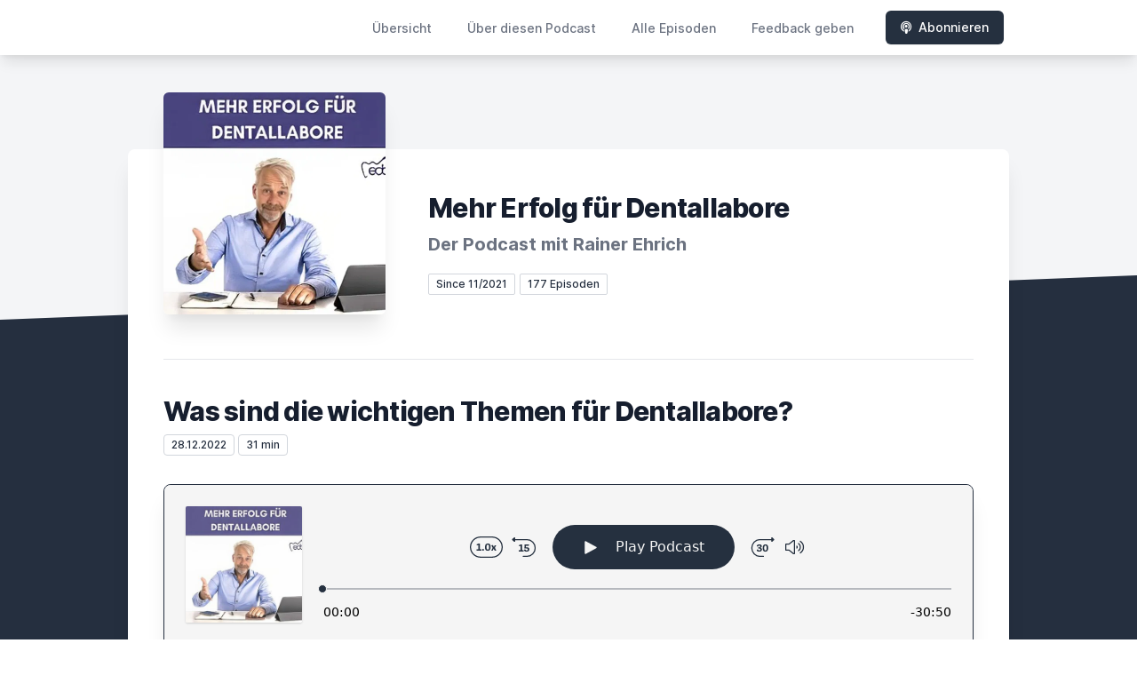

--- FILE ---
content_type: text/html; charset=utf-8
request_url: https://podcast.ehrich-dental-consulting.de/episode/was-sind-die-wichtigen-themen-fuer-dentallabore-im-jahr-2023
body_size: 26696
content:
<!DOCTYPE html>
<html lang='de'>
<head>
<meta content='text/html; charset=UTF-8' http-equiv='Content-Type'>
<meta content='width=device-width, initial-scale=1.0' name='viewport'>
<meta content='no-cache' name='turbolinks-cache-control'>
<title>Was sind die wichtigen Themen für Dentallabore? | Mehr Erfolg für Dentallabore</title>
<meta content='Schaue Dir das kostenlose Online Training für Dentallabore an!
Mehr Zeit. Mehr Gewinn. Mehr Anerkennung.
Dein Rainer' name='description'>
<meta content='Dentallabor, Zahntechnik, Rainer Ehrich, Ehrich Dental Consulting, Umsetzung, Entscheidung, Unternehmer, Millionär, Gewinn, Erfolg, Glücklich, Scheitern, Misserfolg, Laborchef, Marketing, Mindset, Vertrieb, Mindset, Krise, Inflation, Zahnmedizin, Zahngesundheit, Digitalisierung, Mitarbeiter, Arbeitgeber' name='keywords'>
<link href='https://podcast.ehrich-dental-consulting.de/feed/mp3' rel='alternate' title='Mehr Erfolg für Dentallabore' type='application/rss+xml'>
<link href='https://podcast.ehrich-dental-consulting.de/episode/was-sind-die-wichtigen-themen-fuer-dentallabore' rel='canonical'>
<link rel="icon" type="image/x-icon" href="https://ehrich-dental-consulting.de/favicon.ico" />
<link href='https://bcdn.letscast.fm/media/podcast/113ce6aa/artwork-3000x3000.jpg?t=1736182009&amp;width=180&amp;height=180&amp;quality=80&amp;optimizer=image' rel='apple-touch-icon'>
<meta content='https://podcast.ehrich-dental-consulting.de/episode/was-sind-die-wichtigen-themen-fuer-dentallabore-im-jahr-2023' property='og:url'>
<meta content='website' property='og:type'>
<meta content='Mehr Erfolg für Dentallabore' property='og:site_name'>
<meta content='Was sind die wichtigen Themen für Dentallabore?' property='og:title'>
<meta content='Schaue Dir das kostenlose Online Training für Dentallabore an!
Mehr Zeit. Mehr Gewinn. Mehr Anerkennung.
Dein Rainer' property='og:description'>
<meta content='https://bcdn.letscast.fm/media/podcast/113ce6aa/artwork-3000x3000.jpg?t=1736182009&amp;width=1400&amp;height=1400&amp;quality=80' property='og:image'>
<meta content='player' name='twitter:card'>
<meta content='Was sind die wichtigen Themen für Dentallabore?' name='twitter:title'>
<meta content='https://podcast.ehrich-dental-consulting.de/episode/was-sind-die-wichtigen-themen-fuer-dentallabore?layout=twitter-player' name='twitter:player'>
<meta content='https://lcdn.letscast.fm/media/podcast/113ce6aa/episode/ebea7efd.mp3?t=1672217032' name='twitter:player:stream'>
<meta content='audio/mpeg' name='twitter:player:stream:content_type'>
<meta content='440' name='twitter:player:width'>
<meta content='440' name='twitter:player:height'>
<meta content='Schaue Dir das kostenlose Online Training für Dentallabore an!
Mehr Zeit. Mehr Gewinn. Mehr Anerkennung.
Dein Rainer' name='twitter:description'>
<meta content='https://bcdn.letscast.fm/media/podcast/113ce6aa/artwork-3000x3000.jpg?t=1736182009&amp;width=1400&amp;height=1400&amp;quality=80' name='twitter:image'>
<meta name="csrf-param" content="authenticity_token" />
<meta name="csrf-token" content="rkep3qfROkf6HKHLS6VfdfEuquEOF0kseaixfkI9zU0oham13xZR9rsQgAqmm3vXYsRBFMmwGTr+9mm7Ievfiw==" />

<link rel="stylesheet" media="screen" href="/packs/css/application-10c23002.css" data-turbolinks-track="reload" />
<script src="/packs/js/site/application-486f59e6c780e42a768f.js" data-turbolinks-track="reload"></script>
<style>
  .border-teal-400, .border-teal-500, .border-teal-700 {
    color: #25303f !important;
  }
  .bg-teal-400 {
    background-color: #25303f !important;
  }
  .bg-teal-600 {
    background-color: #25303f !important;
  }
  .border-teal-400 {
    border-color: #25303f !important;
  }
</style>
</head>
<body>
<nav class='top-0 absolute bg-white z-50 w-full flex flex-wrap items-center justify-between px-2 py-3 navbar-expand-lg shadow-lg'>
<div class='container px-4 mx-auto flex flex-wrap items-center justify-between'>
<div class='w-full relative flex justify-between lg:w-auto lg:static lg:block lg:justify-start cursor-pointer' onclick='toggleNavbar(&#39;collapse-navbar&#39;)'>
<div class='text-gray-500 text-lg font-medium ml-1 lg:hidden'>
Episode
</div>
<button class='cursor-pointer text-xl leading-none px-3 py-1 border border-solid border-transparent rounded bg-transparent block lg:hidden outline-none focus:outline-none'>
<i class='text-gray-500 fas fa-bars'></i>
</button>
</div>
<div class='lg:flex flex-grow items-center lg:bg-transparent lg:shadow-none hidden' id='collapse-navbar'>
<hr class='my-4 lg:hidden'>
<div class='lg:hidden'>
<ul class='mx-auto flex flex-col justify-end list-none' style='max-width: 980px;'>
<li class='flex items-center'>
<a class='text-lg mb-4 lg:mb-0 lg:ml-8 inline-flex items-center px-1 pt-1 border-b-2 border-transparent lg:text-sm font-medium leading-5 hover:border-gray-300 text-gray-500 focus:outline-none focus:border-teal-700 transition duration-150 ease-in-out hover:text-gray-900' href='https://podcast.ehrich-dental-consulting.de/'>
Übersicht
</a>
</li>
<li class='flex items-center'>
<a class='text-lg mb-4 lg:mb-0 lg:ml-8 inline-flex items-center px-1 pt-1 border-b-2 border-transparent lg:text-sm font-medium leading-5 hover:border-gray-300 text-gray-500 focus:outline-none focus:border-teal-700 transition duration-150 ease-in-out hover:text-gray-900' href='https://podcast.ehrich-dental-consulting.de/about#about'>
Über diesen Podcast
</a>
</li>
<li class='flex items-center'>
<a class='text-lg mb-4 lg:mb-0 lg:ml-8 inline-flex items-center px-1 pt-1 border-b-2 border-transparent lg:text-sm font-medium leading-5 hover:border-gray-300 text-gray-500 focus:outline-none focus:border-teal-700 transition duration-150 ease-in-out hover:text-gray-900' href='https://podcast.ehrich-dental-consulting.de/index#episodes'>
Alle Episoden
</a>
</li>
<li class='flex items-center'>
<a class='text-lg mb-4 lg:mb-0 lg:ml-8 inline-flex items-center px-1 pt-1 border-b-2 border-transparent lg:text-sm font-medium leading-5 hover:border-gray-300 text-gray-500 focus:outline-none focus:border-teal-700 transition duration-150 ease-in-out hover:text-gray-900' href='https://podcast.ehrich-dental-consulting.de/feedback#feedback'>
Feedback geben
</a>
</li>
<li class='flex items-center'>
<a href='https://podcast.ehrich-dental-consulting.de/subscribe#subscribe'>
<button class='subscribe-button mb-4 lg:mb-0 mt-3 lg:mt-0 lg:ml-8 relative inline-flex items-center px-4 py-2 border border-transparent text-sm leading-5 font-medium rounded-md text-white bg-teal-400 shadow-sm hover:bg-teal-500 focus:outline-none focus:border-teal-700 focus:shadow-outline-teal active:bg-teal-700 transition ease-in-out duration-150 cursor-pointer'>
<i class='fas fa-podcast mr-2'></i>
Abonnieren
</button>
</a>
</li>
</ul>
</div>
<div class='hidden lg:block self-center container'>
<ul class='mx-auto flex flex-row justify-end list-none' style='max-width: 980px;'>
<li class='flex items-center'>
<a class='text-lg mb-4 lg:mb-0 lg:ml-8 inline-flex items-center px-1 pt-1 border-b-2 border-transparent lg:text-sm font-medium leading-5 hover:border-gray-300 text-gray-500 focus:outline-none focus:border-teal-700 transition duration-150 ease-in-out hover:text-gray-900' href='https://podcast.ehrich-dental-consulting.de/'>
Übersicht
</a>
</li>
<li class='flex items-center'>
<a class='text-lg mb-4 lg:mb-0 lg:ml-8 inline-flex items-center px-1 pt-1 border-b-2 border-transparent lg:text-sm font-medium leading-5 hover:border-gray-300 text-gray-500 focus:outline-none focus:border-teal-700 transition duration-150 ease-in-out hover:text-gray-900' href='https://podcast.ehrich-dental-consulting.de/about'>
Über diesen Podcast
</a>
</li>
<li class='flex items-center'>
<a class='text-lg mb-4 lg:mb-0 lg:ml-8 inline-flex items-center px-1 pt-1 border-b-2 border-transparent lg:text-sm font-medium leading-5 hover:border-gray-300 text-gray-500 focus:outline-none focus:border-teal-700 transition duration-150 ease-in-out hover:text-gray-900' href='https://podcast.ehrich-dental-consulting.de/index'>
Alle Episoden
</a>
</li>
<li class='flex items-center'>
<a class='text-lg mb-4 lg:mb-0 lg:ml-8 inline-flex items-center px-1 pt-1 border-b-2 border-transparent lg:text-sm font-medium leading-5 hover:border-gray-300 text-gray-500 focus:outline-none focus:border-teal-700 transition duration-150 ease-in-out hover:text-gray-900' href='https://podcast.ehrich-dental-consulting.de/feedback'>
Feedback geben
</a>
</li>
<li class='flex items-center'>
<a href='https://podcast.ehrich-dental-consulting.de/subscribe'>
<button class='subscribe-button mb-4 lg:mb-0 mt-3 lg:mt-0 lg:ml-8 relative inline-flex items-center px-4 py-2 border border-transparent text-sm leading-5 font-medium rounded-md text-white bg-teal-400 shadow-sm hover:bg-teal-500 focus:outline-none focus:border-teal-700 focus:shadow-outline-teal active:bg-teal-700 transition ease-in-out duration-150 cursor-pointer'>
<i class='fas fa-podcast mr-2'></i>
Abonnieren
</button>
</a>
</li>
</ul>
</div>
<div class='hidden lg:block'></div>
</div>
</div>
</nav>

<div class='mt-13 lg:mt-15' id='root'>
<main>
<section class='relative block bg-gray-100' style='height: 300px;'>
<div class='absolute top-0 w-full h-full bg-center bg-cover' style='background-image: url(&quot;&quot;);'>
<span class='w-full h-full absolute opacity-0 bg-black' id='blackOverlay'></span>
</div>
<div class='top-auto bottom-0 left-0 right-0 w-full absolute pointer-events-none overflow-hidden' style='height: 70px; transform: translateZ(0px);'>
<svg class='absolute bottom-0 overflow-hidden' preserveaspectratio='none' version='1.1' viewbox='0 0 2560 100' x='0' xmlns='http://www.w3.org/2000/svg' y='0'>
<polygon class='text-gray-800 fill-current' points='2560 0 2560 100 0 100'></polygon>
</svg>
</div>
</section>
<section class='relative py-16 bg-gray-800'>
<div class='container mx-auto px-0 md:px-4 max-w-5xl'>
<div class='relative flex flex-col min-w-0 break-words bg-white w-full mb-6 shadow-xl md:rounded-lg -mt-64'>
<div class='px-4 sm:px-10'>
<div class='flex flex-wrap lg:flex-no-wrap justify-center lg:justify-start'>
<div class='relative mb-0' style='min-width: 250px;'>
<a href='https://podcast.ehrich-dental-consulting.de/'>
<img alt='Mehr Erfolg für Dentallabore Cover' class='podcast-cover shadow-xl h-auto align-middle rounded-md border-none -my-16' height='250' src='https://bcdn.letscast.fm/media/podcast/113ce6aa/artwork-3000x3000.jpg?t=1736182009&amp;optimizer=image&amp;quality=80&amp;height=500&amp;width=500' width='250'>
</a>
</div>
<div class='w-full mt-24 lg:mt-12 text-center overflow-hidden lg:ml-12 lg:text-left lg:my-12'>
<h1 class='podcast-title text-2xl leading-8 font-extrabold tracking-tight text-gray-900 sm:text-3xl sm:leading-9 mb-2 truncate'>
Mehr Erfolg für Dentallabore
</h1>
<div class='leading-normal mt-0 mb-4 text-gray-500 font-bold text-xs md:text-xl' id='podcast-subtitle'>
Der Podcast mit Rainer Ehrich
</div>
<div class='flex flex-col lg:flex-row justify-start'>
<div class='lg:mr-2'>
<span class='badge inline-flex items-center px-2 rounded-sm text-xs font-medium bg-white text-gray-800 border border-gray-300 py-0.5'>
Since 11/2021
</span>
<a href='https://podcast.ehrich-dental-consulting.de/index'>
<span class='badge inline-flex items-center px-2 rounded-sm text-xs font-medium bg-white text-gray-800 border border-gray-300 py-0.5'>
177 Episoden
</span>
</a>
</div>
<div class='mt-2 lg:mt-0'>
</div>
</div>
</div>
</div>
<div id='content'>
<div class='mt-6 py-10 border-t border-gray-200'>
<div class='flex flex-wrap justify-center'>
<div class='w-full'>
<h1 class='text-2xl leading-8 font-extrabold tracking-tight text-gray-900 sm:text-3xl sm:leading-9'>
Was sind die wichtigen Themen für Dentallabore?
</h1>
<p class='text-gray-500 mt-2 mb-8 text-xs md:text-sm'>
<span class='badge inline-flex items-center px-2 rounded text-xs font-medium bg-white text-gray-800 border border-gray-300 py-0.5'>
28.12.2022
</span>
<span class='badge inline-flex items-center px-2 rounded text-xs font-medium bg-white text-gray-800 border border-gray-300 py-0.5'>
31 min
</span>
</p>
<div class='player-container shadow-xl rounded-lg border' style='background-color: #F5F5F5; border-color:#252f3f;'>
<div data-template='/podlove/player/templates/variant-xl-no-title.html?20240301' id='player'></div>
<script>
  window
    .podlovePlayer("#player", {"version":5,"show":{"title":"Mehr Erfolg für Dentallabore","subtitle":"","summary":"\u003cdiv\u003eDer größte und erfolgreichste Podcast - Nur für Dentallabore! Viel Spaß beim Reinhören!\u0026nbsp;\u003cbr\u003eEuer Rainer Ehrich\u003c/div\u003e","poster":"https://lcdn.letscast.fm/media/podcast/113ce6aa/artwork-300x300.jpg?t=1736182009","link":"https://ehrich-dental-consulting.de"},"title":"Was sind die wichtigen Themen für Dentallabore?","subtitle":"","summary":"\u003cpre\u003eSchaue Dir das \u003ca href=\"https://www.rainerehrich.de/\"\u003ekostenlose Online Training für Dentallabore\u003c/a\u003e an!\r\nMehr Zeit. Mehr Gewinn. Mehr Anerkennung.\r\nDein Rainer\u003c/pre\u003e\u003cdiv\u003e\u003cbr\u003e\u003c/div\u003e","publicationDate":"2022-12-28T11:00:00.000+01:00","poster":"https://lcdn.letscast.fm/media/podcast/113ce6aa/artwork-300x300.jpg?t=1736182009","duration":"00:30:50","link":"https://podcast.ehrich-dental-consulting.de/episode/was-sind-die-wichtigen-themen-fuer-dentallabore","audio":[{"url":"https://lcdn.letscast.fm/media/podcast/113ce6aa/episode/ebea7efd.mp3?t=1672217032","size":29604049,"title":"MP3 Audio (mp3)","mimeType":"audio/mpeg"}],"visibleComponents":["controlChapters","controlSteppers","episodeTitle","poster","progressbar","showTitle","subtitle","tabAudio","tabChapters","tabFiles","tabShare","tabInfo","tabTranscripts"],"files":[],"chapters":[],"contributors":[],"transcripts":[],"subscribe-button":{"feed":"https://podcast.ehrich-dental-consulting.de/feed/mp3","clients":[{"id":"apple-podcasts"},{"id":"downcast"},{"id":"overcast"},{"id":"podcast-addict"},{"id":"rss","service":"https://podcast.ehrich-dental-consulting.de/feed/mp3"}]},"share":{"channels":["twitter","facebook","linkedin","xing","pinterest","whats-app","link","mail"],"outlet":"/share.html","sharePlaytime":true},"features":{"persistTab":false,"persistPlaystate":false}}, {"base":"/podlove/player/","activeTab":null,"theme":{"tokens":{"brand":"#E64415","brandDark":"#25303f","brandDarkest":"#1A3A4A","brandLightest":"#F5F5F5","shadeDark":"#807E7C","shadeBase":"#807E7C","contrast":"#000","alt":"#fff"},"fonts":{}},"subscribe-button":{"feed":"https://podcast.ehrich-dental-consulting.de/feed/mp3","clients":[{"id":"apple-podcasts"},{"id":"downcast"},{"id":"overcast"},{"id":"podcast-addict"},{"id":"rss","service":"https://podcast.ehrich-dental-consulting.de/feed/mp3"}]},"playlist":[{"title":"Die 2,5-Millionen-Formel: Der exakte Fahrplan von 5 auf 20 Mitarbeiter","config":"https://letscast.fm/podcasts/mehr-erfolg-fuer-dentallabore-113ce6aa/episodes/die-2-5-millionen-formel-der-exakte-fahrplan-von-5-auf-20-mitarbeiter/player.json","duration":"00:22:58"},{"title":"10 Jahre Labor-Insider: Die 10 größten Stolpersteine und wie man sie umschifft","config":"https://letscast.fm/podcasts/mehr-erfolg-fuer-dentallabore-113ce6aa/episodes/10-jahre-labor-insider-die-10-groessten-stolpersteine-und-wie-man-sie-umschifft/player.json","duration":"00:24:15"},{"title":"Konflikte mit Technikern \u0026 Kunden lösen – Die Insights Discovery Methode","config":"https://letscast.fm/podcasts/mehr-erfolg-fuer-dentallabore-113ce6aa/episodes/konflikte-mit-technikern-kunden-loesen-die-insights-discovery-methode/player.json","duration":"00:22:13"},{"title":"Die 3-Tage-Challenge: Programmiere dein Gehirn auf Erfolg","config":"https://letscast.fm/podcasts/mehr-erfolg-fuer-dentallabore-113ce6aa/episodes/die-3-tage-challenge-programmiere-dein-gehirn-auf-erfolg/player.json","duration":"00:52:20"},{"title":"Vom Handwerker zum Unternehmer: Warum selbst die besten Dentallabore unter Wachstumsschmerzen leiden","config":"https://letscast.fm/podcasts/mehr-erfolg-fuer-dentallabore-113ce6aa/episodes/vom-handwerker-zum-unternehmer-warum-selbst-die-besten-dentallabore-unter-wachstumsschmerzen-leiden/player.json","duration":"00:27:47"},{"title":"Bist Du bereit für die größte Lüge? Dann stelle auf LAUT!","config":"https://letscast.fm/podcasts/mehr-erfolg-fuer-dentallabore-113ce6aa/episodes/bist-du-bereit-fuer-die-groesste-luege-dann-stelle-auf-laut/player.json","duration":"00:23:33"},{"title":"Zwei große Stimmungskiller im Dentallabor","config":"https://letscast.fm/podcasts/mehr-erfolg-fuer-dentallabore-113ce6aa/episodes/zwei-grosse-stimmungskiller-im-dentallabor/player.json","duration":"00:15:45"},{"title":"Spiderman in der Zahntechnik - Niels Hedtke und Tim Dittmar im Interview","config":"https://letscast.fm/podcasts/mehr-erfolg-fuer-dentallabore-113ce6aa/episodes/spiderman-in-der-zahntechnik-niels-hedtke-und-tim-dittmar-im-interview/player.json","duration":"00:48:15"},{"title":"Die Klassiker für Dentallabore in 90 Minuten (Aufzeichnung Webinar)","config":"https://letscast.fm/podcasts/mehr-erfolg-fuer-dentallabore-113ce6aa/episodes/die-klassiker-fuer-dentallabore-in-90-minuten-aufzeichnung-webinar/player.json","duration":"01:37:22"},{"title":"Nie wieder Flyer \u0026 Frust: So gewinnst Du Zahnärzte wirklich","config":"https://letscast.fm/podcasts/mehr-erfolg-fuer-dentallabore-113ce6aa/episodes/nie-wieder-flyer-frust-so-gewinnst-du-zahnaerzte-wirklich/player.json","duration":"00:17:50"},{"title":"Rote Linie vs. Blaue Linie – Wo steht DEIN Labor wirklich?","config":"https://letscast.fm/podcasts/mehr-erfolg-fuer-dentallabore-113ce6aa/episodes/rote-linie-vs-blaue-linie-wo-steht-dein-labor-wirklich/player.json","duration":"00:13:28"},{"title":"80 % KI im Labor – und jetzt? Die neue Rolle des Laborchefs 2030","config":"https://letscast.fm/podcasts/mehr-erfolg-fuer-dentallabore-113ce6aa/episodes/80-ki-im-labor-und-jetzt-die-neue-rolle-des-laborchefs-2030/player.json","duration":"00:22:26"},{"title":"Warum dein Denken als Laborchef dein größter Umsatzhebel ist","config":"https://letscast.fm/podcasts/mehr-erfolg-fuer-dentallabore-113ce6aa/episodes/warum-dein-denken-als-laborchef-dein-groesster-umsatzhebel-ist/player.json","duration":"01:01:09"},{"title":"Nie wieder Angst vor Akquise: Dein Weg zu besseren Kunden","config":"https://letscast.fm/podcasts/mehr-erfolg-fuer-dentallabore-113ce6aa/episodes/nie-wieder-angst-vor-akquise-dein-weg-zu-besseren-kunden/player.json","duration":"00:23:31"},{"title":"Die vielleicht wichtigste Podcastfolge für Zahntechnikermeister","config":"https://letscast.fm/podcasts/mehr-erfolg-fuer-dentallabore-113ce6aa/episodes/die-vielleicht-wichtigste-podcastfolge-fuer-zahntechnikermeister/player.json","duration":"00:23:31"},{"title":"Mythen in der Akquise - Kleiner Ausschnitt aus meinem Webinar","config":"https://letscast.fm/podcasts/mehr-erfolg-fuer-dentallabore-113ce6aa/episodes/mythen-in-der-akquise-kleiner-ausschnitt-aus-meinem-webinar/player.json","duration":"00:14:06"},{"title":"BEL + 20 %? Hör auf mit dem Quatsch – Fang an zu rechnen!","config":"https://letscast.fm/podcasts/mehr-erfolg-fuer-dentallabore-113ce6aa/episodes/bel-20-hoer-auf-mit-dem-quatsch-fang-an-zu-rechnen/player.json","duration":"00:22:52"},{"title":"Warum manche Labore wachsen und andere stagnieren – es liegt nicht nur an der Technik!","config":"https://letscast.fm/podcasts/mehr-erfolg-fuer-dentallabore-113ce6aa/episodes/warum-manche-labore-wachsen-und-andere-stagnieren-es-liegt-nicht-nur-an-der-technik/player.json","duration":"00:21:23"},{"title":"Dentallabor trifft Musik: Die perfekte Komposition für deinen Erfolg","config":"https://letscast.fm/podcasts/mehr-erfolg-fuer-dentallabore-113ce6aa/episodes/dentallabor-trifft-musik-die-perfekte-komposition-fuer-deinen-erfolg/player.json","duration":"00:17:32"},{"title":"Bundestagswahl, Stress \u0026 Fokus – Wie du deine Energie richtig kanalisierst","config":"https://letscast.fm/podcasts/mehr-erfolg-fuer-dentallabore-113ce6aa/episodes/bundestagswahl-stress-fokus-wie-du-deine-energie-richtig-kanalisierst/player.json","duration":"00:28:32"},{"title":"Fachkraft oder Führungskraft? Die wichtigste Entscheidung für Laborchefs","config":"https://letscast.fm/podcasts/mehr-erfolg-fuer-dentallabore-113ce6aa/episodes/fachkraft-oder-fuehrungskraft-die-wichtigste-entscheidung-fuer-laborchefs/player.json","duration":"00:17:49"},{"title":"HEDmill One - Der Gamechanger in der Zahntechnik? ","config":"https://letscast.fm/podcasts/mehr-erfolg-fuer-dentallabore-113ce6aa/episodes/hedmill-one-der-gamechanger-in-der-zahntechnik/player.json","duration":"00:52:37"},{"title":"Die Kunst des digitalen Minimalismus – Mehr Fokus. Mehr DU!","config":"https://letscast.fm/podcasts/mehr-erfolg-fuer-dentallabore-113ce6aa/episodes/die-kunst-des-digitalen-minimalismus-mehr-fokus-mehr-du/player.json","duration":"00:21:51"},{"title":"Erfolg beginnt im Kopf: Die Mindset-Transformation eines angehenden Laborchefs","config":"https://letscast.fm/podcasts/mehr-erfolg-fuer-dentallabore-113ce6aa/episodes/erfolg-beginnt-im-kopf-die-mindset-transformation-eines-angehenden-laborchefs/player.json","duration":"00:56:24"},{"title":"Was würde mit Deinem Dentallabor passieren, wenn Du 4 Wochen nicht erreichbar wärst?","config":"https://letscast.fm/podcasts/mehr-erfolg-fuer-dentallabore-113ce6aa/episodes/was-wuerde-mit-deinem-dentallabor-passieren-wenn-du-4-wochen-nicht-erreichbar-waerst/player.json","duration":"00:25:41"},{"title":"Umsatz kommt von Umsetzen - Warum genau das vielen Dentallaboren schwerfällt","config":"https://letscast.fm/podcasts/mehr-erfolg-fuer-dentallabore-113ce6aa/episodes/umsatz-kommt-von-umsetzen-warum-genau-das-vielen-dentallaboren-schwerfaellt/player.json","duration":"00:29:17"},{"title":"Wie Du Dein Dentallabor und Dein Team richtig führst","config":"https://letscast.fm/podcasts/mehr-erfolg-fuer-dentallabore-113ce6aa/episodes/wie-du-dein-dentallabor-und-dein-team-richtig-fuehrst/player.json","duration":"00:28:38"},{"title":"Entscheide Dich, wofür Du abgelehnt werden möchtest","config":"https://letscast.fm/podcasts/mehr-erfolg-fuer-dentallabore-113ce6aa/episodes/entscheide-dich-wofuer-du-abgelehnt-werden-moechtest/player.json","duration":"00:29:36"},{"title":"Arbeiten bis zum Umfallen? Wie du endlich dein Dentallabor für dich arbeiten lässt","config":"https://letscast.fm/podcasts/mehr-erfolg-fuer-dentallabore-113ce6aa/episodes/arbeiten-bis-zum-umfallen-wie-du-endlich-dein-dentallabor-fuer-dich-arbeiten-laesst/player.json","duration":"00:18:09"},{"title":"Affentheater im Kopf: Warum der Drunken Monkey nicht Dein Boss ist","config":"https://letscast.fm/podcasts/mehr-erfolg-fuer-dentallabore-113ce6aa/episodes/affentheater-im-kopf-warum-der-drunken-monkey-nicht-dein-boss-ist/player.json","duration":"00:20:54"},{"title":"So erschaffst du dir ein Leben, von dem andere nur träumen können.","config":"https://letscast.fm/podcasts/mehr-erfolg-fuer-dentallabore-113ce6aa/episodes/so-erschaffst-du-dir-ein-leben-von-dem-andere-nur-traeumen-koennen/player.json","duration":"00:34:32"},{"title":"Wer zu viel arbeitet, verdient kein Geld","config":"https://letscast.fm/podcasts/mehr-erfolg-fuer-dentallabore-113ce6aa/episodes/wer-zu-viel-arbeitet-verdient-kein-geld/player.json","duration":"00:19:44"},{"title":"Raus aus dem Teufelskreis: So bekämpfst du Prokrastination","config":"https://letscast.fm/podcasts/mehr-erfolg-fuer-dentallabore-113ce6aa/episodes/raus-aus-dem-teufelskreis-so-bekaempfst-du-prokrastination/player.json","duration":"00:12:57"},{"title":"Warum 63% der Gründer in den ersten 5 Jahren scheitern. Am Businessplan liegt es nicht! ","config":"https://letscast.fm/podcasts/mehr-erfolg-fuer-dentallabore-113ce6aa/episodes/warum-63-der-gruender-in-den-ersten-5-jahren-scheitern-am-businessplan-liegt-es-nicht/player.json","duration":"00:23:30"},{"title":"Sinn statt Gehalt: Was Dentallabore wirklich bieten müssen","config":"https://letscast.fm/podcasts/mehr-erfolg-fuer-dentallabore-113ce6aa/episodes/sinn-statt-gehalt-was-dentallabore-wirklich-bieten-muessen/player.json","duration":"00:13:12"},{"title":"Pleite mit 53: Wie meine größte Krise mein Leben rettete","config":"https://letscast.fm/podcasts/mehr-erfolg-fuer-dentallabore-113ce6aa/episodes/pleite-mit-53-wie-meine-groesste-krise-mein-leben-rettete/player.json","duration":"00:38:12"},{"title":"Wer wartet, verliert – Wie du durch Entscheidungen vorankommst","config":"https://letscast.fm/podcasts/mehr-erfolg-fuer-dentallabore-113ce6aa/episodes/wer-wartet-verliert-wie-du-durch-entscheidungen-vorankommst/player.json","duration":"00:25:44"},{"title":"Akquise ohne Übung? Das ist wie Gitarre spielen ohne Saiten!","config":"https://letscast.fm/podcasts/mehr-erfolg-fuer-dentallabore-113ce6aa/episodes/akquise-ohne-uebung-das-ist-wie-gitarre-spielen-ohne-saiten/player.json","duration":"00:14:59"},{"title":"Die 10 größten Totschlag Argumente von Mitarbeitern – und wie du sie entkräftest!","config":"https://letscast.fm/podcasts/mehr-erfolg-fuer-dentallabore-113ce6aa/episodes/die-10-groessten-totschlag-argumente-von-mitarbeitern-und-wie-du-sie-entkraeftest/player.json","duration":"00:13:33"},{"title":"Vom Datenhamster zum Transformations-Tiger: Der Weg zur erfolgreichen Akquise","config":"https://letscast.fm/podcasts/mehr-erfolg-fuer-dentallabore-113ce6aa/episodes/vom-datenhamster-zum-transformations-tiger-der-weg-zur-erfolgreichen-akquise/player.json","duration":"00:13:02"},{"title":"So sparst Du 5-stellig mit Deinem Labor jedes Jahr","config":"https://letscast.fm/podcasts/mehr-erfolg-fuer-dentallabore-113ce6aa/episodes/so-sparst-du-5-stellig-mit-deinem-labor-jedes-jahr/player.json","duration":"00:22:52"},{"title":"Zahntechnik goes remote: So gelingt die Arbeit im Homeoffice","config":"https://letscast.fm/podcasts/mehr-erfolg-fuer-dentallabore-113ce6aa/episodes/zahntechnik-goes-remote-so-gelingt-die-arbeit-im-homeoffice/player.json","duration":"00:09:52"},{"title":"Die Telematik-Revolution: Wie die Dentalbranche digital wird","config":"https://letscast.fm/podcasts/mehr-erfolg-fuer-dentallabore-113ce6aa/episodes/die-telematik-revolution-wie-die-dentalbranche-digital-wird/player.json","duration":"00:18:38"},{"title":"Wunschdenken? Nein, Wunschleben! Mit Deinem Dentallabor","config":"https://letscast.fm/podcasts/mehr-erfolg-fuer-dentallabore-113ce6aa/episodes/wunschdenken-nein-wunschleben-mit-deinem-dentallabor/player.json","duration":"00:23:38"},{"title":"Was hat Akquise mit Outsourcing zu tun?","config":"https://letscast.fm/podcasts/mehr-erfolg-fuer-dentallabore-113ce6aa/episodes/was-hat-akquise-mit-outsourcing-zu-tun/player.json","duration":"00:18:51"},{"title":"Zahn-Ladys - Wie Frauen die Dentalwelt erobern","config":"https://letscast.fm/podcasts/mehr-erfolg-fuer-dentallabore-113ce6aa/episodes/zahn-ladys-wie-frauen-die-dentalwelt-erobern/player.json","duration":"00:14:19"},{"title":"54 Ideen, um wechselbereite Zahntechniker zu begeistern","config":"https://letscast.fm/podcasts/mehr-erfolg-fuer-dentallabore-113ce6aa/episodes/54-ideen-um-wechselbereite-zahntechniker-zu-begeistern/player.json","duration":"00:23:18"},{"title":"Wie gut kennen Dich die Zahnärzte in deiner Region?","config":"https://letscast.fm/podcasts/mehr-erfolg-fuer-dentallabore-113ce6aa/episodes/wie-gut-kennen-dich-die-zahnaerzte-in-deiner-region/player.json","duration":"00:14:17"},{"title":"Wie kann das sein? ","config":"https://letscast.fm/podcasts/mehr-erfolg-fuer-dentallabore-113ce6aa/episodes/wie-kann-das-sein/player.json","duration":"00:08:40"},{"title":"Die Wahrheit über Erfolg: Was dir keiner über dein Dentallabor verrät","config":"https://letscast.fm/podcasts/mehr-erfolg-fuer-dentallabore-113ce6aa/episodes/die-wahrheit-ueber-erfolg-was-dir-keiner-ueber-dein-dentallabor-verraet/player.json","duration":"00:25:26"},{"title":"Krasser Start in die Selbstständigkeit eines jungen Laborchefs (Interview mit Julian Bien)","config":"https://letscast.fm/podcasts/mehr-erfolg-fuer-dentallabore-113ce6aa/episodes/krasser-start-in-die-selbststaendigkeit-eines-jungen-laborchefs-interview-mit-julian-bien/player.json","duration":"00:49:23"},{"title":"Vertrauen ist KEIN Softskill. Es ist MUSS! ","config":"https://letscast.fm/podcasts/mehr-erfolg-fuer-dentallabore-113ce6aa/episodes/vertrauen-ist-kein-softskill-es-ist-muss/player.json","duration":"00:13:04"},{"title":"Wie Dein Labor mehr an einem Tag schafft, ohne dafür Überstunden zu machen","config":"https://letscast.fm/podcasts/mehr-erfolg-fuer-dentallabore-113ce6aa/episodes/wie-dein-labor-mehr-an-einem-tag-schafft-ohne-dafuer-ueberstunden-zu-machen/player.json","duration":"00:18:12"},{"title":"Akquise mit System - Und was solltest Du als Dentallabor lieber nicht tun?","config":"https://letscast.fm/podcasts/mehr-erfolg-fuer-dentallabore-113ce6aa/episodes/akquise-mit-system-und-was-solltest-du-als-dentallabor-lieber-nicht-tun/player.json","duration":"00:25:00"},{"title":"Skool Community Zukunft Zahntechnik - Das neue Social Media? ","config":"https://letscast.fm/podcasts/mehr-erfolg-fuer-dentallabore-113ce6aa/episodes/skool-community-zukunft-zahntechnik-das-neue-social-media/player.json","duration":"00:14:50"},{"title":"Bis zu 34% Deines Geldes verschwindet im Nichts durch unmotivierte Mitarbeiter","config":"https://letscast.fm/podcasts/mehr-erfolg-fuer-dentallabore-113ce6aa/episodes/bis-zu-34-deines-geldes-verschwindet-im-nichts-durch-unmotivierte-mitarbeiter/player.json","duration":"00:25:31"},{"title":"Führungs-Bullshit Bingo: Entlarve leere Floskeln und falsche Annahmen","config":"https://letscast.fm/podcasts/mehr-erfolg-fuer-dentallabore-113ce6aa/episodes/fuehrungs-bullshit-bingo-entlarve-leere-floskeln-und-falsche-annahmen/player.json","duration":"00:32:05"},{"title":"3 D Druck in der Zahntechnik - Interview mit Simon Schacht von SIPEA","config":"https://letscast.fm/podcasts/mehr-erfolg-fuer-dentallabore-113ce6aa/episodes/3-d-druck-in-der-zahntechnik-interview-mit-simon-schacht-von-sipea/player.json","duration":"00:38:24"},{"title":"Zukunft Zahntechnik - Wo geht die Reise hin?","config":"https://letscast.fm/podcasts/mehr-erfolg-fuer-dentallabore-113ce6aa/episodes/zukunft-zahntechnik-wo-geht-die-reise-hin/player.json","duration":"00:19:13"},{"title":"Bist Du ein glücklicher Zahntechniker?","config":"https://letscast.fm/podcasts/mehr-erfolg-fuer-dentallabore-113ce6aa/episodes/bist-du-ein-gluecklicher-zahntechniker/player.json","duration":"00:29:59"},{"title":"Wie Du mit Deinem Kostenstundensatz in Deinem Dentallabor mehr Geld verdienst ","config":"https://letscast.fm/podcasts/mehr-erfolg-fuer-dentallabore-113ce6aa/episodes/wie-du-mit-deinem-kostenstundensatz-in-deinem-dentallabor-mehr-geld-verdienst/player.json","duration":"00:21:34"},{"title":"So änderst Du Dinge in Deinem Dentallabor sofort","config":"https://letscast.fm/podcasts/mehr-erfolg-fuer-dentallabore-113ce6aa/episodes/so-aenderst-du-dinge-in-deinem-dentallabor-sofort/player.json","duration":"00:25:35"},{"title":"Die Floskel Blacklist für Dentallabore","config":"https://letscast.fm/podcasts/mehr-erfolg-fuer-dentallabore-113ce6aa/episodes/die-floskel-blacklist-fuer-dentallabore/player.json","duration":"00:13:22"},{"title":"Dentallabor - Branchenreport: Zahlen, Daten, Fakten","config":"https://letscast.fm/podcasts/mehr-erfolg-fuer-dentallabore-113ce6aa/episodes/dentallabor-branchenreport-zahlen-daten-fakten/player.json","duration":"00:15:11"},{"title":"Labor neu gründen oder bestehendes Labor übernehmen? Was ist besser?","config":"https://letscast.fm/podcasts/mehr-erfolg-fuer-dentallabore-113ce6aa/episodes/labor-neu-gruenden-oder-bestehendes-labor-uebernehmen-was-ist-besser/player.json","duration":"00:14:46"},{"title":"Welche Dentallabore sind gut verkaufbar und welche nicht?","config":"https://letscast.fm/podcasts/mehr-erfolg-fuer-dentallabore-113ce6aa/episodes/welche-dentallabore-sind-gut-verkaufbar-und-welche-nicht/player.json","duration":"00:29:24"},{"title":"Wie sieht (m)ein Traumlabor aus?","config":"https://letscast.fm/podcasts/mehr-erfolg-fuer-dentallabore-113ce6aa/episodes/wie-sieht-m-ein-traumlabor-aus/player.json","duration":"00:28:10"},{"title":"Bruno macht in seinem Labor einiges anders","config":"https://letscast.fm/podcasts/mehr-erfolg-fuer-dentallabore-113ce6aa/episodes/bruno-macht-in-seinem-labor-einiges-anders/player.json","duration":"00:39:19"},{"title":"Qualität oder Quantität in der Akquise bei Dentallaboren?","config":"https://letscast.fm/podcasts/mehr-erfolg-fuer-dentallabore-113ce6aa/episodes/qualitaet-oder-quantitaet-in-der-akquise-bei-dentallaboren/player.json","duration":"00:11:18"},{"title":"Finanzen und Kennzahlen im Dentallabor [Interview mit Vroni]","config":"https://letscast.fm/podcasts/mehr-erfolg-fuer-dentallabore-113ce6aa/episodes/finanzen-und-kennzahlen-im-dentallabor-interview-mit-vroni/player.json","duration":"00:39:01"},{"title":"7 Glaubenssätze, die Deinen Erfolg im Dentallabor zerstören können","config":"https://letscast.fm/podcasts/mehr-erfolg-fuer-dentallabore-113ce6aa/episodes/7-glaubenssaetze-die-deinen-erfolg-im-dentallabor-zerstoeren-koennen/player.json","duration":"00:22:19"},{"title":"9 Dinge, die Du mental für die Akquise brauchst","config":"https://letscast.fm/podcasts/mehr-erfolg-fuer-dentallabore-113ce6aa/episodes/9-dinge-die-du-mental-fuer-die-akquise-brauchst/player.json","duration":"00:10:18"},{"title":"Ich war mental ganz unten - Interview mit Maik Chors","config":"https://letscast.fm/podcasts/mehr-erfolg-fuer-dentallabore-113ce6aa/episodes/ich-war-mental-ganz-unten-interview-mit-maik-chors/player.json","duration":"00:39:01"},{"title":"Wie Du durch 29 Dinge die Abwärtsspirale vermeidest","config":"https://letscast.fm/podcasts/mehr-erfolg-fuer-dentallabore-113ce6aa/episodes/wie-du-durch-29-dinge-die-abwaertsspirale-vermeidest/player.json","duration":"00:18:58"},{"title":"Zahnersatz \"Made in Germany\" im Ausland anbieten (Interview mit Stefan Holstein)","config":"https://letscast.fm/podcasts/mehr-erfolg-fuer-dentallabore-113ce6aa/episodes/zahnersatz-made-in-germany-im-ausland-anbieten-interview-mit-stefan-holstein/player.json","duration":"00:32:49"},{"title":"Als Zahntechniker die eigene Vision leben (Interview mit Benjamin Leclaire)","config":"https://letscast.fm/podcasts/mehr-erfolg-fuer-dentallabore-113ce6aa/episodes/als-zahntechniker-die-eigene-vision-leben-interview-mit-benjamin-leclaire/player.json","duration":"00:47:00"},{"title":"Was bedeutet für dich Qualität in der Zahntechnik? (Interview mit Jan Holger Bellmann)","config":"https://letscast.fm/podcasts/mehr-erfolg-fuer-dentallabore-113ce6aa/episodes/was-bedeutet-fuer-dich-qualitaet-in-der-zahntechnik-interview-mit-jan-holger-bellmann/player.json","duration":"00:48:39"},{"title":"Unternehmen vs. Persönlichkeit - Ein wichtiger Blick auf zwei Wachstumsstrategien für Dentallabore!","config":"https://letscast.fm/podcasts/mehr-erfolg-fuer-dentallabore-113ce6aa/episodes/unternehmen-vs-persoenlichkeit-ein-wichtiger-blick-auf-zwei-wachstumsstrategien-fuer-dentallabore/player.json","duration":"00:22:59"},{"title":"10 Faktoren, die über den Erfolg mit deinem Dentallabor entscheiden!","config":"https://letscast.fm/podcasts/mehr-erfolg-fuer-dentallabore-113ce6aa/episodes/10-faktoren-die-ueber-den-erfolg-mit-deinem-dentallabor-entscheiden/player.json","duration":"00:40:08"},{"title":"Exklusive Gemeinschaft: Masterclub 33 - wo Spitzenlabore zusammenkommen!","config":"https://letscast.fm/podcasts/mehr-erfolg-fuer-dentallabore-113ce6aa/episodes/exklusive-gemeinschaft-masterclub-33-wo-spitzenlabore-zusammenkommen/player.json","duration":"00:22:53"},{"title":"Die Auswirkungen im Dentallabor durch EDC: 10 Vorteile für Mitarbeiter!","config":"https://letscast.fm/podcasts/mehr-erfolg-fuer-dentallabore-113ce6aa/episodes/die-auswirkungen-im-dentallabor-durch-edc-10-vorteile-fuer-mitarbeiter/player.json","duration":"00:12:07"},{"title":"Erfolgreiche Inhouse-Tage und ihre Bedeutung!","config":"https://letscast.fm/podcasts/mehr-erfolg-fuer-dentallabore-113ce6aa/episodes/erfolgreiche-inhouse-tage-und-ihre-bedeutung/player.json","duration":"00:16:45"},{"title":"Was für einen Arbeitsplatz sucht die junge Generation in der Zahntechnik?","config":"https://letscast.fm/podcasts/mehr-erfolg-fuer-dentallabore-113ce6aa/episodes/was-fuer-einen-arbeitsplatz-sucht-die-junge-generation-in-der-zahntechnik/player.json","duration":"00:22:43"},{"title":"Sofortige Klarheit für dein Dentallabor: Der Expertenblick von Rainer Ehrich macht den Unterschied!","config":"https://letscast.fm/podcasts/mehr-erfolg-fuer-dentallabore-113ce6aa/episodes/sofortige-klarheit-fuer-dein-dentallabor-der-expertenblick-von-rainer-ehrich-macht-den-unterschied/player.json","duration":"00:16:33"},{"title":"Die 4 Phasen der Führung im Dentallabor: Bewährte Praktiken und anwendbare Strategien!","config":"https://letscast.fm/podcasts/mehr-erfolg-fuer-dentallabore-113ce6aa/episodes/die-4-phasen-der-fuehrung-im-dentallabor-bewaehrte-praktiken-und-anwendbare-strategien/player.json","duration":"00:28:38"},{"title":"Aus dem Unternehmer-Tagebuch von Rainer Ehrich: Der Lernprozess der letzten 18 Monate!","config":"https://letscast.fm/podcasts/mehr-erfolg-fuer-dentallabore-113ce6aa/episodes/aus-dem-unternehmer-tagebuch-von-rainer-ehrich-der-lernprozess-der-letzten-18-monate/player.json","duration":"00:10:15"},{"title":"Erfolgsverhinderer im Dentallabor: Warum kommen viele nicht voran?","config":"https://letscast.fm/podcasts/mehr-erfolg-fuer-dentallabore-113ce6aa/episodes/erfolgsverhinderer-im-dentallabor-warum-kommen-viele-nicht-voran/player.json","duration":"00:22:20"},{"title":"Die häufigste Aussage von Dentallaboren: \"Bei uns ist alles gut. Wir haben genug Arbeit!\"","config":"https://letscast.fm/podcasts/mehr-erfolg-fuer-dentallabore-113ce6aa/episodes/die-haeufigste-aussage-von-dentallaboren-bei-uns-ist-alles-gut-wir-haben-genug-arbeit/player.json","duration":"00:17:29"},{"title":"Die unsichtbaren Helden des Alltags!","config":"https://letscast.fm/podcasts/mehr-erfolg-fuer-dentallabore-113ce6aa/episodes/die-unsichtbaren-helden-des-alltags/player.json","duration":"00:14:27"},{"title":"Deine Denkweise als Laborchef/in: Alles beginnt im Kopf!","config":"https://letscast.fm/podcasts/mehr-erfolg-fuer-dentallabore-113ce6aa/episodes/deine-denkweise-als-laborchef-in-alles-beginnt-im-kopf/player.json","duration":"00:13:55"},{"title":"Nie wieder Reparaturen! Praxiserprobte Strategien für dein Dentallabor","config":"https://letscast.fm/podcasts/mehr-erfolg-fuer-dentallabore-113ce6aa/episodes/nie-wieder-reparaturen-praxiserprobte-strategien-fuer-dein-dentallabor/player.json","duration":"00:17:07"},{"title":"Fachkräfte im Fokus: Abwerbung direkt vor dem Labor - Der Konkurrenzkampf wächst!","config":"https://letscast.fm/podcasts/mehr-erfolg-fuer-dentallabore-113ce6aa/episodes/fachkraefte-im-fokus-abwerbung-direkt-vor-dem-labor-der-konkurrenzkampf-waechst/player.json","duration":"00:20:05"},{"title":"Denkfehler bei der Akquise von neuen Zahnarztpraxen!","config":"https://letscast.fm/podcasts/mehr-erfolg-fuer-dentallabore-113ce6aa/episodes/denkfehler-bei-der-akquise-von-neuen-zahnarztpraxen/player.json","duration":"00:18:55"},{"title":"Fühlst du dich als Laborchef/in den Anforderungen deines Unternehmens gewachsen?","config":"https://letscast.fm/podcasts/mehr-erfolg-fuer-dentallabore-113ce6aa/episodes/fuehlst-du-dich-als-laborchef-in-den-anforderungen-deines-unternehmens-gewachsen/player.json","duration":"00:15:23"},{"title":"Wie hunderte Dentallabore mit der \"Ehrich Dental Consulting\" erfolgreich wurden!","config":"https://letscast.fm/podcasts/mehr-erfolg-fuer-dentallabore-113ce6aa/episodes/wie-hunderte-dentallabore-mit-der-ehrich-dental-consulting-erfolgreich-wurden/player.json","duration":"00:23:56"},{"title":"Das Sommerloch in der Dentalbranche: Chancen und Lebensqualität!","config":"https://letscast.fm/podcasts/mehr-erfolg-fuer-dentallabore-113ce6aa/episodes/das-sommerloch-in-der-dentalbranche-chancen-und-lebensqualitaet/player.json","duration":"00:20:05"},{"title":"Profitables Dentallabor: Das neue Buch von Rainer Ehrich!","config":"https://letscast.fm/podcasts/mehr-erfolg-fuer-dentallabore-113ce6aa/episodes/profitables-dentallabor-das-neue-buch-von-rainer-ehrich/player.json","duration":"00:10:20"},{"title":"80/20 im Dentallabor: Mehr Gewinn, weniger Stress!","config":"https://letscast.fm/podcasts/mehr-erfolg-fuer-dentallabore-113ce6aa/episodes/80-20-im-dentallabor-mehr-gewinn-weniger-stress/player.json","duration":"00:13:40"},{"title":"Gewinn und Klarheit: Die Bedeutung klarer Abläufe in deinem Dentallabor!","config":"https://letscast.fm/podcasts/mehr-erfolg-fuer-dentallabore-113ce6aa/episodes/gewinn-und-klarheit-die-bedeutung-klarer-ablaeufe-in-deinem-dentallabor/player.json","duration":"00:22:35"},{"title":"Die Macht des Mindsets: Wie deine Einstellung den Erfolg deines Dentallabors beeinflusst!","config":"https://letscast.fm/podcasts/mehr-erfolg-fuer-dentallabore-113ce6aa/episodes/die-macht-des-mindsets-wie-deine-einstellung-den-erfolg-deines-dentallabors-beeinflusst/player.json","duration":"00:29:48"},{"title":"Neue bundesweite Workshop-Serie für Dentallabore: Herausforderungen in der Zahntechnik!","config":"https://letscast.fm/podcasts/mehr-erfolg-fuer-dentallabore-113ce6aa/episodes/neue-bundesweite-workshop-serie-fuer-dentallabore-herausforderungen-in-der-zahntechnik/player.json","duration":"00:06:26"},{"title":"Teil 2: Die größten Mythen und Fehler bei der Akquise von neuen Zahnarztpraxen!","config":"https://letscast.fm/podcasts/mehr-erfolg-fuer-dentallabore-113ce6aa/episodes/teil-2-die-groessten-mythen-und-fehler-bei-der-akquise-von-neuen-zahnarztpraxen/player.json","duration":"00:23:26"},{"title":"Teil 1: Die größten Mythen und Fehler bei der Akquise von neuen Zahnarztpraxen!","config":"https://letscast.fm/podcasts/mehr-erfolg-fuer-dentallabore-113ce6aa/episodes/teil-1-die-groessten-mythen-und-fehler-bei-der-akquise-von-neuen-zahnarztpraxen/player.json","duration":"00:14:25"},{"title":"Künstliche Intelligenz im Dentallabor - Was bringt das?","config":"https://letscast.fm/podcasts/mehr-erfolg-fuer-dentallabore-113ce6aa/episodes/kuenstliche-intelligenz-im-dentallabor-was-bringt-das/player.json","duration":"00:21:18"},{"title":"Mache es in deinem Dentallabor nicht so wie der FC Bayern München!","config":"https://letscast.fm/podcasts/mehr-erfolg-fuer-dentallabore-113ce6aa/episodes/mache-es-in-deinem-dentallabor-nicht-so-wie-der-fc-bayern-muenchen/player.json","duration":"00:20:26"},{"title":"Einblicke in das Familienunternehmen \"Ehrich Dental Consulting\" (Interview mit Neele Delfs)","config":"https://letscast.fm/podcasts/mehr-erfolg-fuer-dentallabore-113ce6aa/episodes/einblicke-in-das-familienunternehmen-ehrich-dental-consulting-interview-mit-neele-delfs/player.json","duration":"00:34:15"},{"title":"Die Gamechanger vom letzten Workshop!","config":"https://letscast.fm/podcasts/mehr-erfolg-fuer-dentallabore-113ce6aa/episodes/die-gamechanger-vom-letzten-workshop/player.json","duration":"00:29:00"},{"title":"\"Ich mach das schon.\" Kennst du die Aussage als Laborchef/in auch?","config":"https://letscast.fm/podcasts/mehr-erfolg-fuer-dentallabore-113ce6aa/episodes/ich-mach-das-schon-kennst-du-die-aussage-als-laborchef-in-auch/player.json","duration":"00:11:27"},{"title":"Strategisches Denken schafft nachhaltige Veränderung! (Interview mit Thomas Müller)","config":"https://letscast.fm/podcasts/mehr-erfolg-fuer-dentallabore-113ce6aa/episodes/strategisches-denken-schafft-nachhaltige-veraenderung-interview-mit-thomas-mueller/player.json","duration":"00:35:30"},{"title":"Neuer Workshop für Dentallabore: Die Zukunft der Zahntechnik!","config":"https://letscast.fm/podcasts/mehr-erfolg-fuer-dentallabore-113ce6aa/episodes/neuer-workshop-fuer-dentallabore-die-zukunft-der-zahntechnik/player.json","duration":"00:09:10"},{"title":"Heftige Aussage: Sowas brauche ich nicht!","config":"https://letscast.fm/podcasts/mehr-erfolg-fuer-dentallabore-113ce6aa/episodes/heftige-aussage-sowas-brauche-ich-nicht/player.json","duration":"00:28:28"},{"title":"Wie du mit 4 Leuten 1 Million Umsatz machen kannst! (inkl. 35% Gewinn)","config":"https://letscast.fm/podcasts/mehr-erfolg-fuer-dentallabore-113ce6aa/episodes/wie-du-mit-4-leuten-1-million-umsatz-machen-kannst-inkl-35-gewinn/player.json","duration":"00:32:12"},{"title":"Unser Goldstandard: So stellen wir jedes Dentallabor auf den Prüfstand!","config":"https://letscast.fm/podcasts/mehr-erfolg-fuer-dentallabore-113ce6aa/episodes/unser-goldstandard-so-stellen-wir-jedes-dentallabor-auf-den-pruefstand/player.json","duration":"00:23:32"},{"title":"Mehr Umsatz pro Zahnarztpraxis und mehr Leichtigkeit im Leben als Laborchef/in! (Unser neues Format)","config":"https://letscast.fm/podcasts/mehr-erfolg-fuer-dentallabore-113ce6aa/episodes/mehr-umsatz-pro-zahnarztpraxis-und-mehr-leichtigkeit-im-leben-als-laborchef-in-unser-neues-format/player.json","duration":"00:37:37"},{"title":"Wichtige und dringende Aufgaben als Laborchef/in! (inkl. Videoanleitung)","config":"https://letscast.fm/podcasts/mehr-erfolg-fuer-dentallabore-113ce6aa/episodes/wichtige-und-dringende-aufgaben-als-laborchef-in-inkl-videoanleitung/player.json","duration":"00:10:38"},{"title":"Was ist in der Zusammenarbeit mit einer Zahnarztpraxis wichtig? (Interview mit Sven Walla)","config":"https://letscast.fm/podcasts/mehr-erfolg-fuer-dentallabore-113ce6aa/episodes/was-ist-in-der-zusammenarbeit-mit-einer-zahnarztpraxis-wichtig-interview-mit-sven-walla/player.json","duration":"00:37:20"},{"title":"Gibt es wirklich einen Fachkräftemangel in der Zahntechnik?","config":"https://letscast.fm/podcasts/mehr-erfolg-fuer-dentallabore-113ce6aa/episodes/gibt-es-wirklich-einen-fachkraeftemangel-in-der-zahntechnik/player.json","duration":"00:13:49"},{"title":"Mythen, Glaubenssätze und Ausreden in der Zahntechnik. Warum die meisten Labore nicht vorankommen!","config":"https://letscast.fm/podcasts/mehr-erfolg-fuer-dentallabore-113ce6aa/episodes/mythen-glaubenssaetze-und-ausreden-in-der-zahntechnik-warum-die-meisten-labore-nicht-vorankommen/player.json","duration":"00:20:31"},{"title":"Warum gibt es unter den Laboren so drastische Unterschiede bei den Umsätzen?","config":"https://letscast.fm/podcasts/mehr-erfolg-fuer-dentallabore-113ce6aa/episodes/warum-gibt-es-unter-den-laboren-so-drastische-unterschiede-bei-den-umsaetzen/player.json","duration":"00:24:13"},{"title":"Warum dein Dentallabor wie ein Aquarium funktioniert!","config":"https://letscast.fm/podcasts/mehr-erfolg-fuer-dentallabore-113ce6aa/episodes/warum-dein-dentallabor-wie-ein-aquarium-funktioniert/player.json","duration":"00:24:45"},{"title":"Ein heiß diskutiertes Thema in vielen Laboren: Private Angelegenheiten während der Arbeitszeit! Wie geht man damit um?","config":"https://letscast.fm/podcasts/mehr-erfolg-fuer-dentallabore-113ce6aa/episodes/ein-heiss-diskutiertes-thema-in-vielen-laboren-private-angelegenheiten-waehrend-der-arbeitszeit-wie-geht-man-damit-um/player.json","duration":"00:20:16"},{"title":"Wie du als Laborchef/in deine Vorsätze für 2023 auch wirklich umsetzt!","config":"https://letscast.fm/podcasts/mehr-erfolg-fuer-dentallabore-113ce6aa/episodes/wie-du-als-laborchef-in-deine-vorsaetze-fuer-2023-auch-wirklich-umsetzt/player.json","duration":"00:22:50"},{"title":"Wie sieht das Traumlabor für einen Arbeitnehmer aus? (Interview mit Daniel Beib)","config":"https://letscast.fm/podcasts/mehr-erfolg-fuer-dentallabore-113ce6aa/episodes/wie-sieht-das-traumlabor-fuer-einen-arbeitnehmer-aus-interview-mit-daniel-beib/player.json","duration":null},{"title":"Was Du als Dentallabor über Deine Kunden wissen solltest!","config":"https://letscast.fm/podcasts/mehr-erfolg-fuer-dentallabore-113ce6aa/episodes/was-du-als-dentallabor-ueber-deine-kunden-wissen-solltest/player.json","duration":"00:26:51"},{"title":"Was hat Fussball mit deinem Dentallabor zu tun?","config":"https://letscast.fm/podcasts/mehr-erfolg-fuer-dentallabore-113ce6aa/episodes/was-hat-fussball-mit-deinem-dentallabor-zu-tun/player.json","duration":"00:24:15"},{"title":"Jubiläumsfolge: Warum ist der Podcast so wichtig für die Dentallabore?","config":"https://letscast.fm/podcasts/mehr-erfolg-fuer-dentallabore-113ce6aa/episodes/jubilaeumsfolge-warum-ist-der-podcast-so-wichtig-fuer-die-dentallabore/player.json","duration":"00:59:39"},{"title":"Was bekommen Dentallabore bei uns und wie sieht unsere Unterstützung überhaupt aus? (Tiefe Einblicke in unsere Arbeit!)","config":"https://letscast.fm/podcasts/mehr-erfolg-fuer-dentallabore-113ce6aa/episodes/was-bekommen-dentallabore-bei-uns-und-wie-sieht-unsere-unterstuetzung-ueberhaupt-aus-tiefe-einblicke-in-unsere-arbeit/player.json","duration":"00:21:43"},{"title":"Praxisbericht: Der Hype der Digitalisierung ist größer, wie die Praxis zeigt!","config":"https://letscast.fm/podcasts/mehr-erfolg-fuer-dentallabore-113ce6aa/episodes/praxisbericht-der-hype-der-digitalisierung-ist-groesser-wie-die-praxis-zeigt/player.json","duration":"00:16:06"},{"title":"Mit diesem Powertool machen wir Dentallabore sehr erfolgreich! (Diese Infos haben wir noch nie öffentlich geteilt!)","config":"https://letscast.fm/podcasts/mehr-erfolg-fuer-dentallabore-113ce6aa/episodes/mit-diesem-powertool-machen-wir-dentallabore-sehr-erfolgreich-diese-infos-haben-wir-noch-nie-oeffentlich-geteilt/player.json","duration":"00:35:06"},{"title":"Ein erfolgreiches Leben dank Prinzipien!","config":"https://letscast.fm/podcasts/mehr-erfolg-fuer-dentallabore-113ce6aa/episodes/ein-erfolgreiches-leben-dank-prinzipien/player.json","duration":"00:33:59"},{"title":"Die fehlende Umsetzung ist das Dauerthema Nr. 1 bei Dentallaboren - denn es gibt immer wieder Ausreden!","config":"https://letscast.fm/podcasts/mehr-erfolg-fuer-dentallabore-113ce6aa/episodes/die-fehlende-umsetzung-ist-das-dauerthema-nr-1-bei-dentallaboren-denn-es-gibt-immer-wieder-ausreden/player.json","duration":"00:21:27"},{"title":"Wie du als Laborchef/in gezielt deine Wunschkunden für dich gewinnst!","config":"https://letscast.fm/podcasts/mehr-erfolg-fuer-dentallabore-113ce6aa/episodes/wie-du-als-laborchef-in-gezielt-deine-wunschkunden-fuer-dich-gewinnst/player.json","duration":"00:18:02"},{"title":"Lass dich vom Außen nicht runterziehen - du hast es selbst in der Hand!","config":"https://letscast.fm/podcasts/mehr-erfolg-fuer-dentallabore-113ce6aa/episodes/lass-dich-vom-aussen-nicht-runterziehen-du-hast-es-selbst-in-der-hand/player.json","duration":"00:22:12"},{"title":"Wie Dentallabore leichter zu neuen Kunden kommen!","config":"https://letscast.fm/podcasts/mehr-erfolg-fuer-dentallabore-113ce6aa/episodes/wie-dentallabore-leichter-zu-neuen-kunden-kommen/player.json","duration":"00:27:16"},{"title":"10 Dinge, die über Erfolg oder Misserfolg entscheiden!","config":"https://letscast.fm/podcasts/mehr-erfolg-fuer-dentallabore-113ce6aa/episodes/10-dinge-die-ueber-erfolg-oder-misserfolg-entscheiden/player.json","duration":"00:32:19"},{"title":"Warum aktive Dentallabore immer rosige Zeiten haben!","config":"https://letscast.fm/podcasts/mehr-erfolg-fuer-dentallabore-113ce6aa/episodes/warum-aktive-dentallabore-immer-rosige-zeiten-haben/player.json","duration":"00:18:05"},{"title":"Mit dem richtigen Verständnis in der Abrechnung kann jedes Dentallabor die Gewinne steigern! (Interview mit Stefan Sander)","config":"https://letscast.fm/podcasts/mehr-erfolg-fuer-dentallabore-113ce6aa/episodes/mit-dem-richtigen-verstaendnis-in-der-abrechnung-kann-jedes-dentallabor-die-gewinne-steigern-interview-mit-stefan-sander/player.json","duration":"00:40:45"},{"title":"Wichtiges Thema für alle Dentallabore! Wie gehst du mit der Inflation um?","config":"https://letscast.fm/podcasts/mehr-erfolg-fuer-dentallabore-113ce6aa/episodes/wichtiges-thema-fuer-alle-dentallabore-wie-gehst-du-mit-der-inflation-um/player.json","duration":"00:22:06"},{"title":"Warum Dentallabore sich immer wieder neu erfinden müssen (Interview mit Ömür Pak)","config":"https://letscast.fm/podcasts/mehr-erfolg-fuer-dentallabore-113ce6aa/episodes/warum-dentallabore-sich-immer-wieder-neu-erfinden-muessen-interview-mit-oemuer-pak/player.json","duration":"00:43:56"},{"title":"Die 7 Probleme in der Umsetzung bei Dentallaboren","config":"https://letscast.fm/podcasts/mehr-erfolg-fuer-dentallabore-113ce6aa/episodes/die-7-probleme-in-der-umsetzung-bei-dentallaboren/player.json","duration":"00:13:02"},{"title":"Wie ein Dentallabor hohe 5-stellige Summen jedes Jahr verbrennt!","config":"https://letscast.fm/podcasts/mehr-erfolg-fuer-dentallabore-113ce6aa/episodes/wie-ein-dentallabor-hohe-5-stellige-summen-jedes-jahr-verbrennt/player.json","duration":"00:32:32"},{"title":"Raus aus der BEL - Wie du dich mit deinem Dentallabor endlich unabhängig machst!","config":"https://letscast.fm/podcasts/mehr-erfolg-fuer-dentallabore-113ce6aa/episodes/raus-aus-der-bel-wie-du-dich-mit-deinem-dentallabor-endlich-unabhaengig-machst/player.json","duration":"00:31:08"},{"title":"2 wichtige Themen: Die Bedeutsamkeit von Kennzahlen im Dentallabor und warum Rainer Ehrich seinen Ruhestand aufschiebt!","config":"https://letscast.fm/podcasts/mehr-erfolg-fuer-dentallabore-113ce6aa/episodes/2-wichtige-themen-die-bedeutsamkeit-von-kennzahlen-im-dentallabor-und-warum-rainer-ehrich-seinen-ruhestand-aufschiebt/player.json","duration":"00:29:43"},{"title":"Die 12 schlimmsten Geldfresser in Dentallaboren!","config":"https://letscast.fm/podcasts/mehr-erfolg-fuer-dentallabore-113ce6aa/episodes/die-12-schlimmsten-geldfresser-in-dentallaboren/player.json","duration":"00:36:07"},{"title":"Wie viel Umsatz muss ein Labor machen, um wirklich profitabel zu sein?","config":"https://letscast.fm/podcasts/mehr-erfolg-fuer-dentallabore-113ce6aa/episodes/wie-viel-umsatz-muss-ein-labor-machen-um-wirklich-profitabel-zu-sein/player.json","duration":"00:24:58"},{"title":"Der normale Wahnsinn im Dentallabor!","config":"https://letscast.fm/podcasts/mehr-erfolg-fuer-dentallabore-113ce6aa/episodes/der-normale-wahnsinn-im-dentallabor/player.json","duration":"00:19:53"},{"title":"Verschwende nicht die Zeit von Zahnärzten durch nette Gespräche!","config":"https://letscast.fm/podcasts/mehr-erfolg-fuer-dentallabore-113ce6aa/episodes/verschwende-nicht-die-zeit-von-zahnaerzten-durch-nette-gespraeche/player.json","duration":"00:25:05"},{"title":"Warum billige Labore ums Überleben kämpfen!","config":"https://letscast.fm/podcasts/mehr-erfolg-fuer-dentallabore-113ce6aa/episodes/warum-billige-labore-ums-ueberleben-kaempfen/player.json","duration":"00:21:46"},{"title":"Was hat Ablehnung mit deinem Erfolg zu tun?","config":"https://letscast.fm/podcasts/mehr-erfolg-fuer-dentallabore-113ce6aa/episodes/was-hat-ablehnung-mit-deinem-erfolg-zu-tun/player.json","duration":"00:29:36"},{"title":"Warum wir alle großen Einfluss auf die Zukunft der Zahntechnik haben!","config":"https://letscast.fm/podcasts/mehr-erfolg-fuer-dentallabore-113ce6aa/episodes/warum-wir-alle-grossen-einfluss-auf-die-zukunft-der-zahntechnik-haben/player.json","duration":"00:18:24"},{"title":"Du möchtest dich als Zahntechniker/in selbständig machen? Beachte diese eine Sache!","config":"https://letscast.fm/podcasts/mehr-erfolg-fuer-dentallabore-113ce6aa/episodes/du-moechtest-dich-als-zahntechniker-in-selbstaendig-machen-beachte-diese-eine-sache/player.json","duration":"00:22:58"},{"title":"Wie du deinen Verstand richtig benutzt und in die Umsetzung kommst!","config":"https://letscast.fm/podcasts/mehr-erfolg-fuer-dentallabore-113ce6aa/episodes/wie-du-deinen-verstand-richtig-benutzt-und-in-die-umsetzung-kommst/player.json","duration":"00:23:41"},{"title":"6 goldene Regeln für deinen Erfolg bei der Zahnarzt-Akquise!","config":"https://letscast.fm/podcasts/mehr-erfolg-fuer-dentallabore-113ce6aa/episodes/6-goldene-regeln-fuer-deinen-erfolg-bei-der-zahnarzt-akquise/player.json","duration":"00:14:22"},{"title":"Schnelles Wachstum durch bessere Prozesse \u0026 Strategien! (Interview mit Philipp Krywun)","config":"https://letscast.fm/podcasts/mehr-erfolg-fuer-dentallabore-113ce6aa/episodes/schnelles-wachstum-durch-bessere-prozesse-strategien-interview-mit-philipp-krywun/player.json","duration":"00:21:37"},{"title":"Der größte Gegner im Dentallabor-Alltag!","config":"https://letscast.fm/podcasts/mehr-erfolg-fuer-dentallabore-113ce6aa/episodes/der-groesste-gegner-im-dentallabor-alltag/player.json","duration":"00:26:58"},{"title":"Wie geht Mitarbeiterführung im Dentallabor?","config":"https://letscast.fm/podcasts/mehr-erfolg-fuer-dentallabore-113ce6aa/episodes/wie-geht-mitarbeiterfuehrung-im-dentallabor/player.json","duration":"00:27:39"},{"title":"Warum dein Labor für dich arbeiten sollte, statt andersrum!","config":"https://letscast.fm/podcasts/mehr-erfolg-fuer-dentallabore-113ce6aa/episodes/warum-dein-labor-fuer-dich-arbeiten-sollte-statt-andersrum/player.json","duration":"00:20:23"},{"title":"Die 4 Stufen für mehr Erfolg mit deinem Dentallabor!","config":"https://letscast.fm/podcasts/mehr-erfolg-fuer-dentallabore-113ce6aa/episodes/die-4-stufen-fuer-mehr-erfolg-mit-deinem-dentallabor/player.json","duration":"00:24:33"},{"title":"Der Blick über den Tellerrand - unser Laborcheck schafft völlig neue Perspektiven! (Interview mit Vanessa Grätz)","config":"https://letscast.fm/podcasts/mehr-erfolg-fuer-dentallabore-113ce6aa/episodes/der-blick-ueber-den-tellerrand-unser-laborcheck-schafft-voellig-neue-perspektiven-interview-mit-vanessa-graetz/player.json","duration":"00:39:26"},{"title":"Die Cappuccino-Methode: Dein Weg zu unternehmerischer Freiheit! (Interview mit Thomas Müller)","config":"https://letscast.fm/podcasts/mehr-erfolg-fuer-dentallabore-113ce6aa/episodes/die-cappuccino-methode-dein-weg-zu-unternehmerischer-freiheit-interview-mit-thomas-mueller/player.json","duration":"00:50:36"},{"title":"Der letzte Tanz - Rainer Ehrich hört auf!","config":"https://letscast.fm/podcasts/mehr-erfolg-fuer-dentallabore-113ce6aa/episodes/der-letzte-tanz-rainer-ehrich-hoert-auf/player.json","duration":"00:25:26"},{"title":"Wer mit seinem Dentallabor bessere Ergebnisse möchte, muss immer zuerst an sich selbst arbeiten!","config":"https://letscast.fm/podcasts/mehr-erfolg-fuer-dentallabore-113ce6aa/episodes/wer-mit-seinem-dentallabor-bessere-ergebnisse-moechte-muss-immer-zuerst-an-sich-selbst-arbeiten/player.json","duration":"00:30:35"},{"title":"Erfolgreiches Marketing für Dentallabore - so gehts!","config":"https://letscast.fm/podcasts/mehr-erfolg-fuer-dentallabore-113ce6aa/episodes/erfolgreiches-marketing-fuer-dentallabore-so-gehts/player.json","duration":"00:23:08"},{"title":"Wie du mit Kombitechnik sehr viel Zeit einsparen kannst! (Interview mit Andreas Leimbach)","config":"https://letscast.fm/podcasts/mehr-erfolg-fuer-dentallabore-113ce6aa/episodes/wie-du-mit-kombitechnik-sehr-viel-zeit-einsparen-kannst-interview-mit-andreas-leimbach/player.json","duration":"00:51:34"},{"title":"Was du in der Meisterschule nicht lernst! (Interview mit Philipp Krywun)","config":"https://letscast.fm/podcasts/mehr-erfolg-fuer-dentallabore-113ce6aa/episodes/was-du-in-der-meisterschule-nicht-lernst-interview-mit-philipp-krywun/player.json","duration":"00:28:33"},{"title":"Wie du zuverlässige Mitarbeiter für dein Dentallabor gewinnst!","config":"https://letscast.fm/podcasts/mehr-erfolg-fuer-dentallabore-113ce6aa/episodes/wie-du-zuverlaessige-mitarbeiter-fuer-dein-dentallabor-gewinnst/player.json","duration":"00:17:34"},{"title":"Warum die Kombitechnik so faszinierend ist. (Interview mit Björn Pfeiffer)","config":"https://letscast.fm/podcasts/mehr-erfolg-fuer-dentallabore-113ce6aa/episodes/warum-die-kombitechnik-so-faszinierend-ist-interview-mit-bjoern-pfeiffer/player.json","duration":"00:49:31"},{"title":"So wirst du mit deinem Dentallabor jeden Tag ein Stück besser!","config":"https://letscast.fm/podcasts/mehr-erfolg-fuer-dentallabore-113ce6aa/episodes/so-wirst-du-mit-deinem-dentallabor-jeden-tag-ein-stueck-besser/player.json","duration":"00:30:44"},{"title":"Die Angst vor der eigenen Umsetzung!","config":"https://letscast.fm/podcasts/mehr-erfolg-fuer-dentallabore-113ce6aa/episodes/die-angst-vor-der-eigenen-umsetzung/player.json","duration":"00:29:17"},{"title":"Misserfolg kommt niemals über Nacht - die größte Niederlage im Leben von Rainer Ehrich!","config":"https://letscast.fm/podcasts/mehr-erfolg-fuer-dentallabore-113ce6aa/episodes/misserfolg-kommt-niemals-ueber-nacht-die-groesste-niederlage-im-leben-von-rainer-ehrich/player.json","duration":"00:51:15"},{"title":"Mit dieser EINEN Fähigkeit gewinnst du die richtigen Zahnärzte für dein Dentallabor!","config":"https://letscast.fm/podcasts/mehr-erfolg-fuer-dentallabore-113ce6aa/episodes/mit-dieser-einen-faehigkeit-gewinnst-du-die-richtigen-zahnaerzte-fuer-dein-dentallabor/player.json","duration":"00:27:36"},{"title":"Warum viele Laborchefs nicht an ihrem Können scheitern, sondern an ihrem Mindset. (Interview mit Robert Blankenburg)","config":"https://letscast.fm/podcasts/mehr-erfolg-fuer-dentallabore-113ce6aa/episodes/warum-viele-laborchefs-nicht-an-ihrem-koennen-scheitern-sondern-an-ihrem-mindset-interview-mit-robert-blankenburg/player.json","duration":"00:42:24"},{"title":"Probleme im Dentallabor - brauchen die richtige Perspektive!","config":"https://letscast.fm/podcasts/mehr-erfolg-fuer-dentallabore-113ce6aa/episodes/probleme-im-dentallabor-brauchen-die-richtige-perspektive/player.json","duration":"00:36:45"},{"title":"Satte 48% Gewinn im Dentallabor - so funktioniert es!","config":"https://letscast.fm/podcasts/mehr-erfolg-fuer-dentallabore-113ce6aa/episodes/satte-48-gewinn-im-dentallabor-so-funktioniert-es/player.json","duration":"00:12:29"},{"title":"Mit diesen 2 Eigenschaften wird jeder Laborchef erfolgreich!","config":"https://letscast.fm/podcasts/mehr-erfolg-fuer-dentallabore-113ce6aa/episodes/mit-diesen-2-eigenschaften-wird-jeder-laborchef-erfolgreich/player.json","duration":"00:30:53"},{"title":"Rainer Ehrich - 47 Jahre Zahntechnik","config":"https://letscast.fm/podcasts/mehr-erfolg-fuer-dentallabore-113ce6aa/episodes/rainer-ehrich-47-jahre-zahntechnik/player.json","duration":"00:51:06"}],"share":{"channels":["twitter","facebook","linkedin","xing","pinterest","whats-app","link","mail"],"outlet":"/share.html","sharePlaytime":true},"features":{"persistTab":false,"persistPlaystate":false}})
    .then(store => {
      store.subscribe(() => {
        // console.log(store.getState());
      });
    });
</script>
<noscript>
<div class='m-4'>
<audio controls='true' preload='none' style='width:100%;'>
<source src='https://lcdn.letscast.fm/media/podcast/113ce6aa/episode/ebea7efd.mp3?t=1672217032' type='audio/mpeg'>
</audio>
</div>
</noscript>
</div>
<section id='summary'>
<h2 class='mt-8 text-xl font-extrabold tracking-tight sm:text-2xl'>
<i class='fa fa-sticky-note text-gray-800 mr-1' style=''></i>
Zusammenfassung &amp; Show Notes
</h2>
<div class='mt-8 text-lg leading-relaxed text-gray-800'>
<div class='mt-4 show-notes'>
<pre>Schaue Dir das <a href="https://www.rainerehrich.de/">kostenlose Online Training für Dentallabore</a> an!
Mehr Zeit. Mehr Gewinn. Mehr Anerkennung.
Dein Rainer</pre><div><br></div>
</div>
</div>
</section>
<div class='text-center mt-8'>
<a href='https://podcast.ehrich-dental-consulting.de/index'>
<button class='relative inline-flex items-center px-4 py-2 border border-transparent text-sm leading-5 font-medium rounded-md text-white bg-teal-400 shadow-sm hover:bg-teal-500 focus:outline-none focus:border-teal-700 focus:shadow-outline-teal active:bg-teal-700 transition ease-in-out duration-150 cursor-pointer'>
Alle 177 Episoden aufrufen
</button>
</a>
</div>
<div class='mt-16 -mx-4 md:-mx-10 sm:px-8 bg-gradient-to-b from-gray-100' id='feedback'>
<div class='w-full'>

</div>
<div class='relative'>
<div class='absolute inset-0'>
<div class='absolute inset-y-0 left-0'></div>
</div>
<div class='relative w-full mx-auto lg:grid lg:grid-cols-5'>
<div class='py-8 px-4 sm:px-6 lg:col-span-2 lg:px-8 xl:pr-12'>
<div class='max-w-lg mx-auto'>
<h2 class='text-2xl leading-8 font-extrabold tracking-tight text-gray-900 sm:text-3xl sm:leading-9'>
Feedback geben
</h2>
<div class='mt-3 text-lg leading-relaxed text-gray-800 show-notes'>
Dir gefällt der Podcast und Du möchtest das mal loswerden? Du hast Tipps für neue Themen oder magst über den Inhalt bestimmter Folgen diskutieren? Dann wähle im Formular die jeweilige Episode aus und schreib uns eine Nachricht. Vielen Dank für Dein Feedback!
</div>
</div>
</div>
<div class='py-8 px-4 sm:px-6 lg:col-span-3 lg:px-8 xl:pl-12'>
<div class='max-w-lg mx-auto lg:max-w-none'>
<form class="grid grid-cols-1 row-gap-6" id="new_feedback" action="/add_feedback" accept-charset="UTF-8" method="post"><input type="hidden" name="authenticity_token" value="PIg4d8idf39MtR7F3yn6rMkd2q2xECNOuWqp6fk5Y04BIaWxC8aVUOHeLwdwLI2GqVAhVeIWjaWpS7ZOUCI5Kg==" /><input id='ct' name='ct' type='hidden' value='RGY0a0xhMTc2OTAyNjYxNDEyZFZrZ2E=
'>
<div>
<label class='sr-only' for='name'>
Name
</label>
<div class='relative rounded-md shadow-sm'>
<input placeholder="Name" class="form-input block w-full py-3 px-4 placeholder-gray-500 transition ease-in-out duration-150" type="text" name="feedback[name]" id="feedback_name" />

</div>
</div>
<div>
<label class='sr-only' for='email'>
E-Mail-Adresse
</label>
<div class='relative rounded-md shadow-sm'>
<input placeholder="E-Mail-Adresse" class="form-input block w-full py-3 px-4 placeholder-gray-500 transition ease-in-out duration-150" type="email" name="feedback[email]" id="feedback_email" />

</div>
</div>
<div>
<label class='sr-only' for='episode'>Episode</label>
<div class='relative rounded-md shadow-sm'>
<select class='block form-select w-full transition duration-150 ease-in-out sm:text-sm sm:leading-5' id='episode' name='feedback[episode]'>
<option>
Keine Episode ausgewählt
</option>
<option value='die-2-5-millionen-formel-der-exakte-fahrplan-von-5-auf-20-mitarbeiter'>Die 2,5-Millionen-Formel: Der exakte Fahrplan von 5 auf 20 Mitarbeiter</option>
<option value='10-jahre-labor-insider-die-10-groessten-stolpersteine-und-wie-man-sie-umschifft'>10 Jahre Labor-Insider: Die 10 größten Stolpersteine und wie man sie umschifft</option>
<option value='konflikte-mit-technikern-kunden-loesen-die-insights-discovery-methode'>Konflikte mit Technikern &amp; Kunden lösen – Die Insights Discovery Methode</option>
<option value='die-3-tage-challenge-programmiere-dein-gehirn-auf-erfolg'>Die 3-Tage-Challenge: Programmiere dein Gehirn auf Erfolg</option>
<option value='vom-handwerker-zum-unternehmer-warum-selbst-die-besten-dentallabore-unter-wachstumsschmerzen-leiden'>Vom Handwerker zum Unternehmer: Warum selbst die besten Dentallabore unter Wachstumsschmerzen leiden</option>
<option value='bist-du-bereit-fuer-die-groesste-luege-dann-stelle-auf-laut'>Bist Du bereit für die größte Lüge? Dann stelle auf LAUT!</option>
<option value='zwei-grosse-stimmungskiller-im-dentallabor'>Zwei große Stimmungskiller im Dentallabor</option>
<option value='spiderman-in-der-zahntechnik-niels-hedtke-und-tim-dittmar-im-interview'>Spiderman in der Zahntechnik - Niels Hedtke und Tim Dittmar im Interview</option>
<option value='die-klassiker-fuer-dentallabore-in-90-minuten-aufzeichnung-webinar'>Die Klassiker für Dentallabore in 90 Minuten (Aufzeichnung Webinar)</option>
<option value='nie-wieder-flyer-frust-so-gewinnst-du-zahnaerzte-wirklich'>Nie wieder Flyer &amp; Frust: So gewinnst Du Zahnärzte wirklich</option>
<option value='rote-linie-vs-blaue-linie-wo-steht-dein-labor-wirklich'>Rote Linie vs. Blaue Linie – Wo steht DEIN Labor wirklich?</option>
<option value='80-ki-im-labor-und-jetzt-die-neue-rolle-des-laborchefs-2030'>80 % KI im Labor – und jetzt? Die neue Rolle des Laborchefs 2030</option>
<option value='warum-dein-denken-als-laborchef-dein-groesster-umsatzhebel-ist'>Warum dein Denken als Laborchef dein größter Umsatzhebel ist</option>
<option value='nie-wieder-angst-vor-akquise-dein-weg-zu-besseren-kunden'>Nie wieder Angst vor Akquise: Dein Weg zu besseren Kunden</option>
<option value='die-vielleicht-wichtigste-podcastfolge-fuer-zahntechnikermeister'>Die vielleicht wichtigste Podcastfolge für Zahntechnikermeister</option>
<option value='mythen-in-der-akquise-kleiner-ausschnitt-aus-meinem-webinar'>Mythen in der Akquise - Kleiner Ausschnitt aus meinem Webinar</option>
<option value='bel-20-hoer-auf-mit-dem-quatsch-fang-an-zu-rechnen'>BEL + 20 %? Hör auf mit dem Quatsch – Fang an zu rechnen!</option>
<option value='warum-manche-labore-wachsen-und-andere-stagnieren-es-liegt-nicht-nur-an-der-technik'>Warum manche Labore wachsen und andere stagnieren – es liegt nicht nur an der Technik!</option>
<option value='dentallabor-trifft-musik-die-perfekte-komposition-fuer-deinen-erfolg'>Dentallabor trifft Musik: Die perfekte Komposition für deinen Erfolg</option>
<option value='bundestagswahl-stress-fokus-wie-du-deine-energie-richtig-kanalisierst'>Bundestagswahl, Stress &amp; Fokus – Wie du deine Energie richtig kanalisierst</option>
<option value='fachkraft-oder-fuehrungskraft-die-wichtigste-entscheidung-fuer-laborchefs'>Fachkraft oder Führungskraft? Die wichtigste Entscheidung für Laborchefs</option>
<option value='hedmill-one-der-gamechanger-in-der-zahntechnik'>HEDmill One - Der Gamechanger in der Zahntechnik? </option>
<option value='die-kunst-des-digitalen-minimalismus-mehr-fokus-mehr-du'>Die Kunst des digitalen Minimalismus – Mehr Fokus. Mehr DU!</option>
<option value='erfolg-beginnt-im-kopf-die-mindset-transformation-eines-angehenden-laborchefs'>Erfolg beginnt im Kopf: Die Mindset-Transformation eines angehenden Laborchefs</option>
<option value='was-wuerde-mit-deinem-dentallabor-passieren-wenn-du-4-wochen-nicht-erreichbar-waerst'>Was würde mit Deinem Dentallabor passieren, wenn Du 4 Wochen nicht erreichbar wärst?</option>
<option value='umsatz-kommt-von-umsetzen-warum-genau-das-vielen-dentallaboren-schwerfaellt'>Umsatz kommt von Umsetzen - Warum genau das vielen Dentallaboren schwerfällt</option>
<option value='wie-du-dein-dentallabor-und-dein-team-richtig-fuehrst'>Wie Du Dein Dentallabor und Dein Team richtig führst</option>
<option value='entscheide-dich-wofuer-du-abgelehnt-werden-moechtest'>Entscheide Dich, wofür Du abgelehnt werden möchtest</option>
<option value='arbeiten-bis-zum-umfallen-wie-du-endlich-dein-dentallabor-fuer-dich-arbeiten-laesst'>Arbeiten bis zum Umfallen? Wie du endlich dein Dentallabor für dich arbeiten lässt</option>
<option value='affentheater-im-kopf-warum-der-drunken-monkey-nicht-dein-boss-ist'>Affentheater im Kopf: Warum der Drunken Monkey nicht Dein Boss ist</option>
<option value='so-erschaffst-du-dir-ein-leben-von-dem-andere-nur-traeumen-koennen'>So erschaffst du dir ein Leben, von dem andere nur träumen können.</option>
<option value='wer-zu-viel-arbeitet-verdient-kein-geld'>Wer zu viel arbeitet, verdient kein Geld</option>
<option value='raus-aus-dem-teufelskreis-so-bekaempfst-du-prokrastination'>Raus aus dem Teufelskreis: So bekämpfst du Prokrastination</option>
<option value='warum-63-der-gruender-in-den-ersten-5-jahren-scheitern-am-businessplan-liegt-es-nicht'>Warum 63% der Gründer in den ersten 5 Jahren scheitern. Am Businessplan liegt es nicht! </option>
<option value='sinn-statt-gehalt-was-dentallabore-wirklich-bieten-muessen'>Sinn statt Gehalt: Was Dentallabore wirklich bieten müssen</option>
<option value='pleite-mit-53-wie-meine-groesste-krise-mein-leben-rettete'>Pleite mit 53: Wie meine größte Krise mein Leben rettete</option>
<option value='wer-wartet-verliert-wie-du-durch-entscheidungen-vorankommst'>Wer wartet, verliert – Wie du durch Entscheidungen vorankommst</option>
<option value='akquise-ohne-uebung-das-ist-wie-gitarre-spielen-ohne-saiten'>Akquise ohne Übung? Das ist wie Gitarre spielen ohne Saiten!</option>
<option value='die-10-groessten-totschlag-argumente-von-mitarbeitern-und-wie-du-sie-entkraeftest'>Die 10 größten Totschlag Argumente von Mitarbeitern – und wie du sie entkräftest!</option>
<option value='vom-datenhamster-zum-transformations-tiger-der-weg-zur-erfolgreichen-akquise'>Vom Datenhamster zum Transformations-Tiger: Der Weg zur erfolgreichen Akquise</option>
<option value='so-sparst-du-5-stellig-mit-deinem-labor-jedes-jahr'>So sparst Du 5-stellig mit Deinem Labor jedes Jahr</option>
<option value='zahntechnik-goes-remote-so-gelingt-die-arbeit-im-homeoffice'>Zahntechnik goes remote: So gelingt die Arbeit im Homeoffice</option>
<option value='die-telematik-revolution-wie-die-dentalbranche-digital-wird'>Die Telematik-Revolution: Wie die Dentalbranche digital wird</option>
<option value='wunschdenken-nein-wunschleben-mit-deinem-dentallabor'>Wunschdenken? Nein, Wunschleben! Mit Deinem Dentallabor</option>
<option value='was-hat-akquise-mit-outsourcing-zu-tun'>Was hat Akquise mit Outsourcing zu tun?</option>
<option value='zahn-ladys-wie-frauen-die-dentalwelt-erobern'>Zahn-Ladys - Wie Frauen die Dentalwelt erobern</option>
<option value='54-ideen-um-wechselbereite-zahntechniker-zu-begeistern'>54 Ideen, um wechselbereite Zahntechniker zu begeistern</option>
<option value='wie-gut-kennen-dich-die-zahnaerzte-in-deiner-region'>Wie gut kennen Dich die Zahnärzte in deiner Region?</option>
<option value='wie-kann-das-sein'>Wie kann das sein? </option>
<option value='die-wahrheit-ueber-erfolg-was-dir-keiner-ueber-dein-dentallabor-verraet'>Die Wahrheit über Erfolg: Was dir keiner über dein Dentallabor verrät</option>
<option value='krasser-start-in-die-selbststaendigkeit-eines-jungen-laborchefs-interview-mit-julian-bien'>Krasser Start in die Selbstständigkeit eines jungen Laborchefs (Interview mit Julian Bien)</option>
<option value='vertrauen-ist-kein-softskill-es-ist-muss'>Vertrauen ist KEIN Softskill. Es ist MUSS! </option>
<option value='wie-dein-labor-mehr-an-einem-tag-schafft-ohne-dafuer-ueberstunden-zu-machen'>Wie Dein Labor mehr an einem Tag schafft, ohne dafür Überstunden zu machen</option>
<option value='akquise-mit-system-und-was-solltest-du-als-dentallabor-lieber-nicht-tun'>Akquise mit System - Und was solltest Du als Dentallabor lieber nicht tun?</option>
<option value='skool-community-zukunft-zahntechnik-das-neue-social-media'>Skool Community Zukunft Zahntechnik - Das neue Social Media? </option>
<option value='bis-zu-34-deines-geldes-verschwindet-im-nichts-durch-unmotivierte-mitarbeiter'>Bis zu 34% Deines Geldes verschwindet im Nichts durch unmotivierte Mitarbeiter</option>
<option value='fuehrungs-bullshit-bingo-entlarve-leere-floskeln-und-falsche-annahmen'>Führungs-Bullshit Bingo: Entlarve leere Floskeln und falsche Annahmen</option>
<option value='3-d-druck-in-der-zahntechnik-interview-mit-simon-schacht-von-sipea'>3 D Druck in der Zahntechnik - Interview mit Simon Schacht von SIPEA</option>
<option value='zukunft-zahntechnik-wo-geht-die-reise-hin'>Zukunft Zahntechnik - Wo geht die Reise hin?</option>
<option value='bist-du-ein-gluecklicher-zahntechniker'>Bist Du ein glücklicher Zahntechniker?</option>
<option value='wie-du-mit-deinem-kostenstundensatz-in-deinem-dentallabor-mehr-geld-verdienst'>Wie Du mit Deinem Kostenstundensatz in Deinem Dentallabor mehr Geld verdienst </option>
<option value='so-aenderst-du-dinge-in-deinem-dentallabor-sofort'>So änderst Du Dinge in Deinem Dentallabor sofort</option>
<option value='die-floskel-blacklist-fuer-dentallabore'>Die Floskel Blacklist für Dentallabore</option>
<option value='dentallabor-branchenreport-zahlen-daten-fakten'>Dentallabor - Branchenreport: Zahlen, Daten, Fakten</option>
<option value='labor-neu-gruenden-oder-bestehendes-labor-uebernehmen-was-ist-besser'>Labor neu gründen oder bestehendes Labor übernehmen? Was ist besser?</option>
<option value='welche-dentallabore-sind-gut-verkaufbar-und-welche-nicht'>Welche Dentallabore sind gut verkaufbar und welche nicht?</option>
<option value='wie-sieht-m-ein-traumlabor-aus'>Wie sieht (m)ein Traumlabor aus?</option>
<option value='bruno-macht-in-seinem-labor-einiges-anders'>Bruno macht in seinem Labor einiges anders</option>
<option value='qualitaet-oder-quantitaet-in-der-akquise-bei-dentallaboren'>Qualität oder Quantität in der Akquise bei Dentallaboren?</option>
<option value='finanzen-und-kennzahlen-im-dentallabor-interview-mit-vroni'>Finanzen und Kennzahlen im Dentallabor [Interview mit Vroni]</option>
<option value='7-glaubenssaetze-die-deinen-erfolg-im-dentallabor-zerstoeren-koennen'>7 Glaubenssätze, die Deinen Erfolg im Dentallabor zerstören können</option>
<option value='9-dinge-die-du-mental-fuer-die-akquise-brauchst'>9 Dinge, die Du mental für die Akquise brauchst</option>
<option value='ich-war-mental-ganz-unten-interview-mit-maik-chors'>Ich war mental ganz unten - Interview mit Maik Chors</option>
<option value='wie-du-durch-29-dinge-die-abwaertsspirale-vermeidest'>Wie Du durch 29 Dinge die Abwärtsspirale vermeidest</option>
<option value='zahnersatz-made-in-germany-im-ausland-anbieten-interview-mit-stefan-holstein'>Zahnersatz &quot;Made in Germany&quot; im Ausland anbieten (Interview mit Stefan Holstein)</option>
<option value='als-zahntechniker-die-eigene-vision-leben-interview-mit-benjamin-leclaire'>Als Zahntechniker die eigene Vision leben (Interview mit Benjamin Leclaire)</option>
<option value='was-bedeutet-fuer-dich-qualitaet-in-der-zahntechnik-interview-mit-jan-holger-bellmann'>Was bedeutet für dich Qualität in der Zahntechnik? (Interview mit Jan Holger Bellmann)</option>
<option value='unternehmen-vs-persoenlichkeit-ein-wichtiger-blick-auf-zwei-wachstumsstrategien-fuer-dentallabore'>Unternehmen vs. Persönlichkeit - Ein wichtiger Blick auf zwei Wachstumsstrategien für Dentallabore!</option>
<option value='10-faktoren-die-ueber-den-erfolg-mit-deinem-dentallabor-entscheiden'>10 Faktoren, die über den Erfolg mit deinem Dentallabor entscheiden!</option>
<option value='exklusive-gemeinschaft-masterclub-33-wo-spitzenlabore-zusammenkommen'>Exklusive Gemeinschaft: Masterclub 33 - wo Spitzenlabore zusammenkommen!</option>
<option value='die-auswirkungen-im-dentallabor-durch-edc-10-vorteile-fuer-mitarbeiter'>Die Auswirkungen im Dentallabor durch EDC: 10 Vorteile für Mitarbeiter!</option>
<option value='erfolgreiche-inhouse-tage-und-ihre-bedeutung'>Erfolgreiche Inhouse-Tage und ihre Bedeutung!</option>
<option value='was-fuer-einen-arbeitsplatz-sucht-die-junge-generation-in-der-zahntechnik'>Was für einen Arbeitsplatz sucht die junge Generation in der Zahntechnik?</option>
<option value='sofortige-klarheit-fuer-dein-dentallabor-der-expertenblick-von-rainer-ehrich-macht-den-unterschied'>Sofortige Klarheit für dein Dentallabor: Der Expertenblick von Rainer Ehrich macht den Unterschied!</option>
<option value='die-4-phasen-der-fuehrung-im-dentallabor-bewaehrte-praktiken-und-anwendbare-strategien'>Die 4 Phasen der Führung im Dentallabor: Bewährte Praktiken und anwendbare Strategien!</option>
<option value='aus-dem-unternehmer-tagebuch-von-rainer-ehrich-der-lernprozess-der-letzten-18-monate'>Aus dem Unternehmer-Tagebuch von Rainer Ehrich: Der Lernprozess der letzten 18 Monate!</option>
<option value='erfolgsverhinderer-im-dentallabor-warum-kommen-viele-nicht-voran'>Erfolgsverhinderer im Dentallabor: Warum kommen viele nicht voran?</option>
<option value='die-haeufigste-aussage-von-dentallaboren-bei-uns-ist-alles-gut-wir-haben-genug-arbeit'>Die häufigste Aussage von Dentallaboren: &quot;Bei uns ist alles gut. Wir haben genug Arbeit!&quot;</option>
<option value='die-unsichtbaren-helden-des-alltags'>Die unsichtbaren Helden des Alltags!</option>
<option value='deine-denkweise-als-laborchef-in-alles-beginnt-im-kopf'>Deine Denkweise als Laborchef/in: Alles beginnt im Kopf!</option>
<option value='nie-wieder-reparaturen-praxiserprobte-strategien-fuer-dein-dentallabor'>Nie wieder Reparaturen! Praxiserprobte Strategien für dein Dentallabor</option>
<option value='fachkraefte-im-fokus-abwerbung-direkt-vor-dem-labor-der-konkurrenzkampf-waechst'>Fachkräfte im Fokus: Abwerbung direkt vor dem Labor - Der Konkurrenzkampf wächst!</option>
<option value='denkfehler-bei-der-akquise-von-neuen-zahnarztpraxen'>Denkfehler bei der Akquise von neuen Zahnarztpraxen!</option>
<option value='fuehlst-du-dich-als-laborchef-in-den-anforderungen-deines-unternehmens-gewachsen'>Fühlst du dich als Laborchef/in den Anforderungen deines Unternehmens gewachsen?</option>
<option value='wie-hunderte-dentallabore-mit-der-ehrich-dental-consulting-erfolgreich-wurden'>Wie hunderte Dentallabore mit der &quot;Ehrich Dental Consulting&quot; erfolgreich wurden!</option>
<option value='das-sommerloch-in-der-dentalbranche-chancen-und-lebensqualitaet'>Das Sommerloch in der Dentalbranche: Chancen und Lebensqualität!</option>
<option value='profitables-dentallabor-das-neue-buch-von-rainer-ehrich'>Profitables Dentallabor: Das neue Buch von Rainer Ehrich!</option>
<option value='80-20-im-dentallabor-mehr-gewinn-weniger-stress'>80/20 im Dentallabor: Mehr Gewinn, weniger Stress!</option>
<option value='gewinn-und-klarheit-die-bedeutung-klarer-ablaeufe-in-deinem-dentallabor'>Gewinn und Klarheit: Die Bedeutung klarer Abläufe in deinem Dentallabor!</option>
<option value='die-macht-des-mindsets-wie-deine-einstellung-den-erfolg-deines-dentallabors-beeinflusst'>Die Macht des Mindsets: Wie deine Einstellung den Erfolg deines Dentallabors beeinflusst!</option>
<option value='neue-bundesweite-workshop-serie-fuer-dentallabore-herausforderungen-in-der-zahntechnik'>Neue bundesweite Workshop-Serie für Dentallabore: Herausforderungen in der Zahntechnik!</option>
<option value='teil-2-die-groessten-mythen-und-fehler-bei-der-akquise-von-neuen-zahnarztpraxen'>Teil 2: Die größten Mythen und Fehler bei der Akquise von neuen Zahnarztpraxen!</option>
<option value='teil-1-die-groessten-mythen-und-fehler-bei-der-akquise-von-neuen-zahnarztpraxen'>Teil 1: Die größten Mythen und Fehler bei der Akquise von neuen Zahnarztpraxen!</option>
<option value='kuenstliche-intelligenz-im-dentallabor-was-bringt-das'>Künstliche Intelligenz im Dentallabor - Was bringt das?</option>
<option value='mache-es-in-deinem-dentallabor-nicht-so-wie-der-fc-bayern-muenchen'>Mache es in deinem Dentallabor nicht so wie der FC Bayern München!</option>
<option value='einblicke-in-das-familienunternehmen-ehrich-dental-consulting-interview-mit-neele-delfs'>Einblicke in das Familienunternehmen &quot;Ehrich Dental Consulting&quot; (Interview mit Neele Delfs)</option>
<option value='die-gamechanger-vom-letzten-workshop'>Die Gamechanger vom letzten Workshop!</option>
<option value='ich-mach-das-schon-kennst-du-die-aussage-als-laborchef-in-auch'>&quot;Ich mach das schon.&quot; Kennst du die Aussage als Laborchef/in auch?</option>
<option value='strategisches-denken-schafft-nachhaltige-veraenderung-interview-mit-thomas-mueller'>Strategisches Denken schafft nachhaltige Veränderung! (Interview mit Thomas Müller)</option>
<option value='neuer-workshop-fuer-dentallabore-die-zukunft-der-zahntechnik'>Neuer Workshop für Dentallabore: Die Zukunft der Zahntechnik!</option>
<option value='heftige-aussage-sowas-brauche-ich-nicht'>Heftige Aussage: Sowas brauche ich nicht!</option>
<option value='wie-du-mit-4-leuten-1-million-umsatz-machen-kannst-inkl-35-gewinn'>Wie du mit 4 Leuten 1 Million Umsatz machen kannst! (inkl. 35% Gewinn)</option>
<option value='unser-goldstandard-so-stellen-wir-jedes-dentallabor-auf-den-pruefstand'>Unser Goldstandard: So stellen wir jedes Dentallabor auf den Prüfstand!</option>
<option value='mehr-umsatz-pro-zahnarztpraxis-und-mehr-leichtigkeit-im-leben-als-laborchef-in-unser-neues-format'>Mehr Umsatz pro Zahnarztpraxis und mehr Leichtigkeit im Leben als Laborchef/in! (Unser neues Format)</option>
<option value='wichtige-und-dringende-aufgaben-als-laborchef-in-inkl-videoanleitung'>Wichtige und dringende Aufgaben als Laborchef/in! (inkl. Videoanleitung)</option>
<option value='was-ist-in-der-zusammenarbeit-mit-einer-zahnarztpraxis-wichtig-interview-mit-sven-walla'>Was ist in der Zusammenarbeit mit einer Zahnarztpraxis wichtig? (Interview mit Sven Walla)</option>
<option value='gibt-es-wirklich-einen-fachkraeftemangel-in-der-zahntechnik'>Gibt es wirklich einen Fachkräftemangel in der Zahntechnik?</option>
<option value='mythen-glaubenssaetze-und-ausreden-in-der-zahntechnik-warum-die-meisten-labore-nicht-vorankommen'>Mythen, Glaubenssätze und Ausreden in der Zahntechnik. Warum die meisten Labore nicht vorankommen!</option>
<option value='warum-gibt-es-unter-den-laboren-so-drastische-unterschiede-bei-den-umsaetzen'>Warum gibt es unter den Laboren so drastische Unterschiede bei den Umsätzen?</option>
<option value='warum-dein-dentallabor-wie-ein-aquarium-funktioniert'>Warum dein Dentallabor wie ein Aquarium funktioniert!</option>
<option value='ein-heiss-diskutiertes-thema-in-vielen-laboren-private-angelegenheiten-waehrend-der-arbeitszeit-wie-geht-man-damit-um'>Ein heiß diskutiertes Thema in vielen Laboren: Private Angelegenheiten während der Arbeitszeit! Wie geht man damit um?</option>
<option value='wie-du-als-laborchef-in-deine-vorsaetze-fuer-2023-auch-wirklich-umsetzt'>Wie du als Laborchef/in deine Vorsätze für 2023 auch wirklich umsetzt!</option>
<option selected value='was-sind-die-wichtigen-themen-fuer-dentallabore'>Was sind die wichtigen Themen für Dentallabore?</option>
<option value='wie-sieht-das-traumlabor-fuer-einen-arbeitnehmer-aus-interview-mit-daniel-beib'>Wie sieht das Traumlabor für einen Arbeitnehmer aus? (Interview mit Daniel Beib)</option>
<option value='was-du-als-dentallabor-ueber-deine-kunden-wissen-solltest'>Was Du als Dentallabor über Deine Kunden wissen solltest!</option>
<option value='was-hat-fussball-mit-deinem-dentallabor-zu-tun'>Was hat Fussball mit deinem Dentallabor zu tun?</option>
<option value='jubilaeumsfolge-warum-ist-der-podcast-so-wichtig-fuer-die-dentallabore'>Jubiläumsfolge: Warum ist der Podcast so wichtig für die Dentallabore?</option>
<option value='was-bekommen-dentallabore-bei-uns-und-wie-sieht-unsere-unterstuetzung-ueberhaupt-aus-tiefe-einblicke-in-unsere-arbeit'>Was bekommen Dentallabore bei uns und wie sieht unsere Unterstützung überhaupt aus? (Tiefe Einblicke in unsere Arbeit!)</option>
<option value='praxisbericht-der-hype-der-digitalisierung-ist-groesser-wie-die-praxis-zeigt'>Praxisbericht: Der Hype der Digitalisierung ist größer, wie die Praxis zeigt!</option>
<option value='mit-diesem-powertool-machen-wir-dentallabore-sehr-erfolgreich-diese-infos-haben-wir-noch-nie-oeffentlich-geteilt'>Mit diesem Powertool machen wir Dentallabore sehr erfolgreich! (Diese Infos haben wir noch nie öffentlich geteilt!)</option>
<option value='ein-erfolgreiches-leben-dank-prinzipien'>Ein erfolgreiches Leben dank Prinzipien!</option>
<option value='die-fehlende-umsetzung-ist-das-dauerthema-nr-1-bei-dentallaboren-denn-es-gibt-immer-wieder-ausreden'>Die fehlende Umsetzung ist das Dauerthema Nr. 1 bei Dentallaboren - denn es gibt immer wieder Ausreden!</option>
<option value='wie-du-als-laborchef-in-gezielt-deine-wunschkunden-fuer-dich-gewinnst'>Wie du als Laborchef/in gezielt deine Wunschkunden für dich gewinnst!</option>
<option value='lass-dich-vom-aussen-nicht-runterziehen-du-hast-es-selbst-in-der-hand'>Lass dich vom Außen nicht runterziehen - du hast es selbst in der Hand!</option>
<option value='wie-dentallabore-leichter-zu-neuen-kunden-kommen'>Wie Dentallabore leichter zu neuen Kunden kommen!</option>
<option value='10-dinge-die-ueber-erfolg-oder-misserfolg-entscheiden'>10 Dinge, die über Erfolg oder Misserfolg entscheiden!</option>
<option value='warum-aktive-dentallabore-immer-rosige-zeiten-haben'>Warum aktive Dentallabore immer rosige Zeiten haben!</option>
<option value='mit-dem-richtigen-verstaendnis-in-der-abrechnung-kann-jedes-dentallabor-die-gewinne-steigern-interview-mit-stefan-sander'>Mit dem richtigen Verständnis in der Abrechnung kann jedes Dentallabor die Gewinne steigern! (Interview mit Stefan Sander)</option>
<option value='wichtiges-thema-fuer-alle-dentallabore-wie-gehst-du-mit-der-inflation-um'>Wichtiges Thema für alle Dentallabore! Wie gehst du mit der Inflation um?</option>
<option value='warum-dentallabore-sich-immer-wieder-neu-erfinden-muessen-interview-mit-oemuer-pak'>Warum Dentallabore sich immer wieder neu erfinden müssen (Interview mit Ömür Pak)</option>
<option value='die-7-probleme-in-der-umsetzung-bei-dentallaboren'>Die 7 Probleme in der Umsetzung bei Dentallaboren</option>
<option value='wie-ein-dentallabor-hohe-5-stellige-summen-jedes-jahr-verbrennt'>Wie ein Dentallabor hohe 5-stellige Summen jedes Jahr verbrennt!</option>
<option value='raus-aus-der-bel-wie-du-dich-mit-deinem-dentallabor-endlich-unabhaengig-machst'>Raus aus der BEL - Wie du dich mit deinem Dentallabor endlich unabhängig machst!</option>
<option value='2-wichtige-themen-die-bedeutsamkeit-von-kennzahlen-im-dentallabor-und-warum-rainer-ehrich-seinen-ruhestand-aufschiebt'>2 wichtige Themen: Die Bedeutsamkeit von Kennzahlen im Dentallabor und warum Rainer Ehrich seinen Ruhestand aufschiebt!</option>
<option value='die-12-schlimmsten-geldfresser-in-dentallaboren'>Die 12 schlimmsten Geldfresser in Dentallaboren!</option>
<option value='wie-viel-umsatz-muss-ein-labor-machen-um-wirklich-profitabel-zu-sein'>Wie viel Umsatz muss ein Labor machen, um wirklich profitabel zu sein?</option>
<option value='der-normale-wahnsinn-im-dentallabor'>Der normale Wahnsinn im Dentallabor!</option>
<option value='verschwende-nicht-die-zeit-von-zahnaerzten-durch-nette-gespraeche'>Verschwende nicht die Zeit von Zahnärzten durch nette Gespräche!</option>
<option value='warum-billige-labore-ums-ueberleben-kaempfen'>Warum billige Labore ums Überleben kämpfen!</option>
<option value='was-hat-ablehnung-mit-deinem-erfolg-zu-tun'>Was hat Ablehnung mit deinem Erfolg zu tun?</option>
<option value='warum-wir-alle-grossen-einfluss-auf-die-zukunft-der-zahntechnik-haben'>Warum wir alle großen Einfluss auf die Zukunft der Zahntechnik haben!</option>
<option value='du-moechtest-dich-als-zahntechniker-in-selbstaendig-machen-beachte-diese-eine-sache'>Du möchtest dich als Zahntechniker/in selbständig machen? Beachte diese eine Sache!</option>
<option value='wie-du-deinen-verstand-richtig-benutzt-und-in-die-umsetzung-kommst'>Wie du deinen Verstand richtig benutzt und in die Umsetzung kommst!</option>
<option value='6-goldene-regeln-fuer-deinen-erfolg-bei-der-zahnarzt-akquise'>6 goldene Regeln für deinen Erfolg bei der Zahnarzt-Akquise!</option>
<option value='schnelles-wachstum-durch-bessere-prozesse-strategien-interview-mit-philipp-krywun'>Schnelles Wachstum durch bessere Prozesse &amp; Strategien! (Interview mit Philipp Krywun)</option>
<option value='der-groesste-gegner-im-dentallabor-alltag'>Der größte Gegner im Dentallabor-Alltag!</option>
<option value='wie-geht-mitarbeiterfuehrung-im-dentallabor'>Wie geht Mitarbeiterführung im Dentallabor?</option>
<option value='warum-dein-labor-fuer-dich-arbeiten-sollte-statt-andersrum'>Warum dein Labor für dich arbeiten sollte, statt andersrum!</option>
<option value='die-4-stufen-fuer-mehr-erfolg-mit-deinem-dentallabor'>Die 4 Stufen für mehr Erfolg mit deinem Dentallabor!</option>
<option value='der-blick-ueber-den-tellerrand-unser-laborcheck-schafft-voellig-neue-perspektiven-interview-mit-vanessa-graetz'>Der Blick über den Tellerrand - unser Laborcheck schafft völlig neue Perspektiven! (Interview mit Vanessa Grätz)</option>
<option value='die-cappuccino-methode-dein-weg-zu-unternehmerischer-freiheit-interview-mit-thomas-mueller'>Die Cappuccino-Methode: Dein Weg zu unternehmerischer Freiheit! (Interview mit Thomas Müller)</option>
<option value='der-letzte-tanz-rainer-ehrich-hoert-auf'>Der letzte Tanz - Rainer Ehrich hört auf!</option>
<option value='wer-mit-seinem-dentallabor-bessere-ergebnisse-moechte-muss-immer-zuerst-an-sich-selbst-arbeiten'>Wer mit seinem Dentallabor bessere Ergebnisse möchte, muss immer zuerst an sich selbst arbeiten!</option>
<option value='erfolgreiches-marketing-fuer-dentallabore-so-gehts'>Erfolgreiches Marketing für Dentallabore - so gehts!</option>
<option value='wie-du-mit-kombitechnik-sehr-viel-zeit-einsparen-kannst-interview-mit-andreas-leimbach'>Wie du mit Kombitechnik sehr viel Zeit einsparen kannst! (Interview mit Andreas Leimbach)</option>
<option value='was-du-in-der-meisterschule-nicht-lernst-interview-mit-philipp-krywun'>Was du in der Meisterschule nicht lernst! (Interview mit Philipp Krywun)</option>
<option value='wie-du-zuverlaessige-mitarbeiter-fuer-dein-dentallabor-gewinnst'>Wie du zuverlässige Mitarbeiter für dein Dentallabor gewinnst!</option>
<option value='warum-die-kombitechnik-so-faszinierend-ist-interview-mit-bjoern-pfeiffer'>Warum die Kombitechnik so faszinierend ist. (Interview mit Björn Pfeiffer)</option>
<option value='so-wirst-du-mit-deinem-dentallabor-jeden-tag-ein-stueck-besser'>So wirst du mit deinem Dentallabor jeden Tag ein Stück besser!</option>
<option value='die-angst-vor-der-eigenen-umsetzung'>Die Angst vor der eigenen Umsetzung!</option>
<option value='misserfolg-kommt-niemals-ueber-nacht-die-groesste-niederlage-im-leben-von-rainer-ehrich'>Misserfolg kommt niemals über Nacht - die größte Niederlage im Leben von Rainer Ehrich!</option>
<option value='mit-dieser-einen-faehigkeit-gewinnst-du-die-richtigen-zahnaerzte-fuer-dein-dentallabor'>Mit dieser EINEN Fähigkeit gewinnst du die richtigen Zahnärzte für dein Dentallabor!</option>
<option value='warum-viele-laborchefs-nicht-an-ihrem-koennen-scheitern-sondern-an-ihrem-mindset-interview-mit-robert-blankenburg'>Warum viele Laborchefs nicht an ihrem Können scheitern, sondern an ihrem Mindset. (Interview mit Robert Blankenburg)</option>
<option value='probleme-im-dentallabor-brauchen-die-richtige-perspektive'>Probleme im Dentallabor - brauchen die richtige Perspektive!</option>
<option value='satte-48-gewinn-im-dentallabor-so-funktioniert-es'>Satte 48% Gewinn im Dentallabor - so funktioniert es!</option>
<option value='mit-diesen-2-eigenschaften-wird-jeder-laborchef-erfolgreich'>Mit diesen 2 Eigenschaften wird jeder Laborchef erfolgreich!</option>
<option value='rainer-ehrich-47-jahre-zahntechnik'>Rainer Ehrich - 47 Jahre Zahntechnik</option>
</select>
</div>
</div>
<div>
<label class='sr-only' for='message'>
Nachricht
</label>
<div class='relative rounded-md shadow-sm'>
<textarea placeholder="Nachricht" rows="4" class="form-input block w-full py-3 px-4 placeholder-gray-500 transition ease-in-out duration-150" name="feedback[message]" id="feedback_message">
</textarea>

<div class="website_url_1769026614"><style media="screen">.website_url_1769026614 {position:absolute!important;top:-9999px;left:-9999px;}</style><label for="feedback_website_url">If you are a human, ignore this field</label><input type="text" name="feedback[website_url]" id="feedback_website_url" autocomplete="off" tabindex="-1" /></div>
</div>
</div>
<div>
<label class='sr-only' for='captcha_answer'>Spam Captcha</label>
<div class='relative rounded-md shadow-sm'>
<select class='block form-select w-full transition duration-150 ease-in-out sm:text-sm sm:leading-5' id='question' name='feedback[captcha_answer]'>
<option>
Spam-Schutz: Wie lautet der Name des Podcasts?
</option>
<option value='Baywatch Köln'>Baywatch Köln</option>
<option value='Gemischtes Mett'>Gemischtes Mett</option>
<option value='Mehr Erfolg für Dentallabore'>Mehr Erfolg für Dentallabore</option>
</select>
</div>
</div>
<div>
<p class='text-xs mb-4 text-gray-600'>
Mit einem Klick auf "Nachricht absenden" erklärst Du Dich damit einverstanden, dass wir Deine Daten zum Zwecke der Beantwortung Deiner Anfrage verarbeiten dürfen. Die Verarbeitung und der Versand Deiner Anfrage an uns erfolgt über den Server unseres Podcast-Hosters LetsCast.fm. Eine Weitergabe an Dritte findet nicht statt. Hier kannst Du die <a href="https://letscast.fm/privacy" target="_blank" rel="noopener noreferrer" class="font-medium underline">Datenschutzerklärung & Widerrufshinweise</a> einsehen.
</p>
<span class='inline-flex rounded-md shadow-sm'>
<button name="button" type="submit" class="relative inline-flex items-center px-4 py-2 border border-transparent text-sm leading-5 font-medium rounded-md text-white bg-teal-400 shadow-sm hover:bg-teal-500 focus:outline-none focus:border-teal-700 focus:shadow-outline-teal active:bg-teal-700 transition ease-in-out duration-150 cursor-pointer" data-disable-with="loading...">Nachricht absenden</button>
</span>
</div>
</form></div>
</div>
</div>
</div>

</div>
</div>
</div>
</div>

</div>
</div>
</div>
</div>
</section>
</main>
<div class='bg-gray-100'>
<div class='max-w-screen-xl mx-auto py-12 px-4 overflow-hidden sm:px-6 lg:px-8'>
<nav class='-mx-5 -my-2 flex flex-wrap justify-center'>
<div class='px-5 py-2'>
<a class='text-base leading-6 text-gray-500 hover:text-gray-900' href='https://ehrich-dental-consulting.de/datenschutz/' rel='noopener noreferrer' target='_blank'>
Datenschutz
</a>
</div>
<div class='px-5 py-2'>
<a class='text-base leading-6 text-gray-500 hover:text-gray-900' href='https://ehrich-dental-consulting.de/impressum/' rel='noopener noreferrer' target='_blank'>
Impressum
</a>
</div>
</nav>
<div class='mt-8 flex justify-center'>
</div>
<div class='mt-8'>
<p class='text-center text-base leading-6 text-gray-600'>
2026 - Rainer Ehrich
</p>
</div>
<div class='mt-12'>
<p class='text-center text-base leading-6 text-gray-600' style='font-size:11px;'>
<a href='https://letscast.fm' rel='noopener noreferrer' target='_blank' title='LetsCast.fm - Dein Podcast-Hoster für Spotify &amp; Co.'>
Hosted by
<i class='fa fa-microphone'></i>
LetsCast.fm
</a>
<br>
<a href='https://letscast.fm/podcast-erstellen' rel='noopener noreferrer' target='_blank' title='Deinen eigenen Podcast erstellen'>
<u>Deinen eigenen Podcast erstellen</u>
</a>
</p>
</div>
</div>
</div>
</div>

<script>
  function toggleNavbar(collapseID) {
    document.getElementById(collapseID).classList.toggle("hidden");
    document.getElementById(collapseID).classList.toggle("block");
  }
</script>
</body>
</html>
